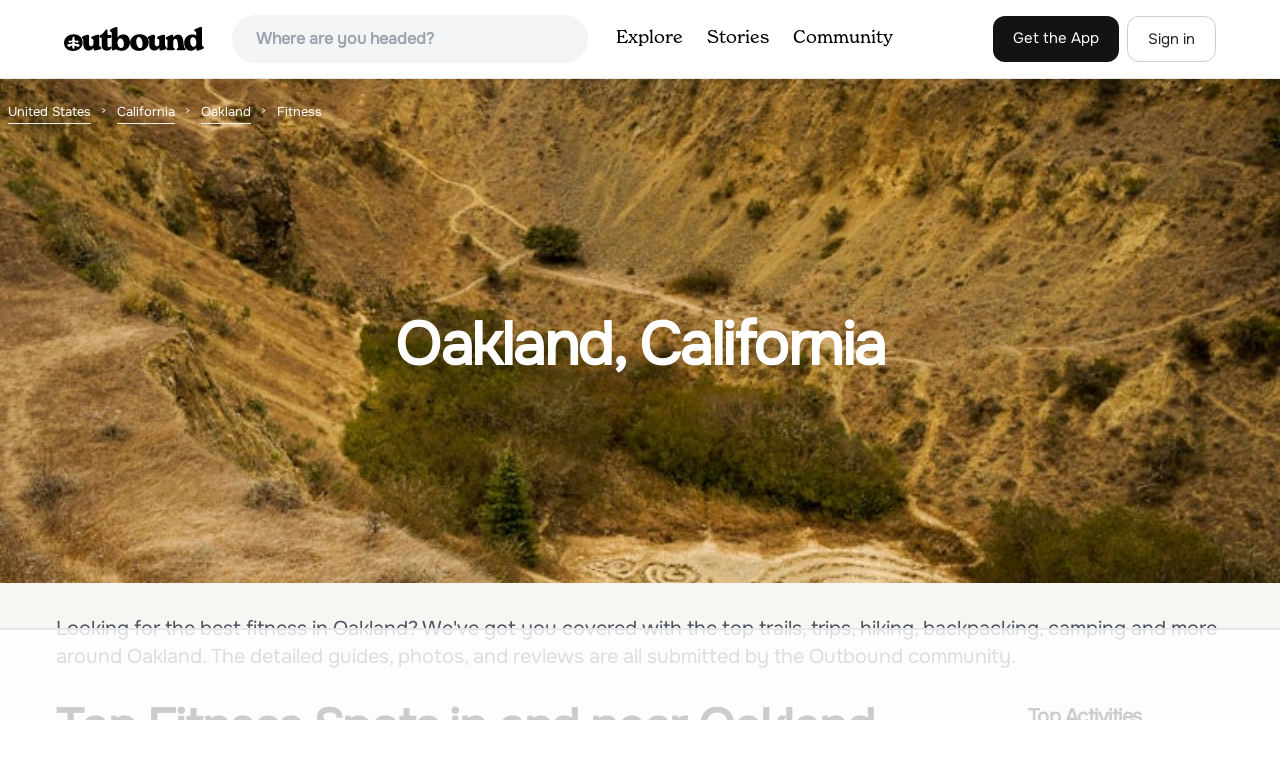

--- FILE ---
content_type: text/html; charset=utf-8
request_url: https://www.theoutbound.com/united-states/california/oakland/fitness
body_size: 20419
content:
<!DOCTYPE html>
<html lang="en" xmlns="http://www.w3.org/1999/xhtml"
 xmlns:og="http://ogp.me/ns#"
 xmlns:fb="https://www.facebook.com/2008/fbml">
  <head>
    <title>The best Fitness in and near Oakland, California</title>
<meta name="description" content="Our top picks for Oakland: 1. Dunn Loop, 2. East &amp; West Ridge Loop, 3. West Ridge and East Ridge Loop, 4. Stonewall Panoramic Trail and more.">
<meta charset="utf-8">
<meta http-equiv="X-UA-Compatible" content="IE=edge">
<meta name="viewport" content="width=device-width,user-scalable=1.0,initial-scale=1.0,minimum-scale=1.0,maximum-scale=1.0">
<meta name="apple-mobile-web-app-capable" content="yes">
<meta name="format-detection" content="telephone=no">

<script type="application/ld+json">
  {
    "@context": "http://schema.org",
    "@type": "Organization",
    "name": "The Outbound Collective",
    "brand": "The Outbound",
    "legalName": "The Outbound Collective, Inc.",
    "url": "https://www.theoutbound.com",
    "logo": "
    https: //www.theoutbound.com/assets/images/theoutbound.png",
      "description": "The Outbound Collective is a modern, community-driven platform for outdoor discovery. We make it easy to find the best local adventures, recommended gear, and expert advice.",
    "sameAs": [
      "https://www.facebook.com/TheOutbound",
      "https://twitter.com/theoutbound",
      "https://plus.google.com/+theoutbound",
      "https://instagram.com/theoutbound",
      "https://www.linkedin.com/company/2559395"
    ]
  }
</script>
<link href="https://www.theoutbound.com/united-states/california/oakland/fitness?page=1" rel="canonical"></link>
<link rel="manifest" href="/manifest.json">
<!-- FACEBOOK METATAGS -->
<meta property="og:url" content="https://www.theoutbound.com/united-states/california/oakland/fitness?page=1" />
<meta property="og:title" content="The best Fitness in and near Oakland, California" />
<meta property="og:description" content="Our top picks for Oakland: 1. Dunn Loop, 2. East &amp; West Ridge Loop, 3. West Ridge and East Ridge Loop, 4. Stonewall Panoramic Trail and more." />
<meta property="og:image" content="https://images.theoutbound.com/uploads/1449111396362/9nenl6d5yz7u8fr/320e36812c886a3d3a1ff3596d2eb5f7?w=1200&amp;h=630&amp;fit=crop&amp;dpr=1&amp;q=60&amp;s=a00af53872952eada1d2b30125eebc97" />
<meta property="og:image:width" content="1200" />
<meta property="og:image:height" content="630" />
<meta property="outbound:invite_token" content="" />
<meta property="outbound:host" content="www.theoutbound.com" />
<meta property="outbound:cdn" content="images.theoutbound.com" />
<meta property="outbound:image_cdn" content="images.theoutbound.com" />
<meta property="outbound:resource_type" content="Location" />
<meta property="outbound:resource_id" content="1138" />
<meta property="og:type" content="story" />
<meta property="fb:app_id" content="458619760832860" />
<meta property="fb:admins" content="1040475601,210326,586575654" />
<meta property="og:locale" content="en_US" />


<!-- TWITTER METATAGS -->
<meta name="twitter:card" content="summary_large_image">
<meta name="twitter:site" content="@theoutbound">
<meta name="twitter:creator" content="@theoutbound">
<meta name="twitter:title" content="The best Fitness in and near Oakland, California">
<meta name="twitter:description" content="Our top picks for Oakland: 1. Dunn Loop, 2. East &amp; West Ridge Loop, 3. West Ridge and East Ridge Loop, 4. Stonewall Panoramic Trail and more.">
<meta name="twitter:image:src" content="https://images.theoutbound.com/uploads/1449111396362/9nenl6d5yz7u8fr/320e36812c886a3d3a1ff3596d2eb5f7?w=1200&amp;h=630&amp;fit=crop&amp;dpr=1&amp;q=60&amp;s=a00af53872952eada1d2b30125eebc97">

<meta name="apple-itunes-app" content="app-id=1019328159,app-argument=https://www.theoutbound.com/united-states/california/oakland/fitness?page=1">

<meta name="apple-mobile-web-app-capable" content="yes">

<meta name="blitz" content="mu-423dd223-a4a3e920-63155da2-e6b6b93f">
<meta name="p:domain_verify" content="237b8c1dbf9d9d95a4d3ba21ffa4a256" />
<link rel="shortcut icon" type="image/png" href="https://images.theoutbound.com/favicons/6.0/favicon.ico" />
<link rel="icon" type="image/png" href="https://images.theoutbound.com/favicons/6.0/favicon-96x96.png" />
<link rel="icon" type="type=&quot;image/svg+xml" href="https://images.theoutbound.com/favicons/6.0/favicon.svg" />
<link rel="icon" type="image/png" href="https://images.theoutbound.com/favicons/6.0/apple-touch-icon.png" sizes="96x96" />

  <!-- Google Tag Manager -->
  <script>(function(w,d,s,l,i){w[l]=w[l]||[];w[l].push({'gtm.start':
  new Date().getTime(),event:'gtm.js'});var f=d.getElementsByTagName(s)[0],
  j=d.createElement(s),dl=l!='dataLayer'?'&l='+l:'';j.async=true;j.src=
  'https://www.googletagmanager.com/gtm.js?id='+i+dl;f.parentNode.insertBefore(j,f);
  })(window,document,'script','dataLayer','GTM-N3FQN4');</script>
  <!-- End Google Tag Manager -->

<script type="text/javascript">
  var current_user = {};
    current_user.location = { "latitude": "40.040", "longitude": "-82.860", "city": "columbus", "continent_code": "NA", "country_code": "US", "country_code3": "USA", "country": "united states", "postal_code": "43230", "region": "OH", "area_code": "614", "metro_code": "535"}
</script>




<link rel="stylesheet" media="all" href="//www.theoutbound.com/assets/css/font-awesome.min.css" />
<link rel="preload" as="font" href="/assets/fonts/fontawesome-webfont.eot" crossorigin="anonymous" />
<link rel="preload" as="font" href="/assets/fonts/fontawesome-webfont.woff" crossorigin="anonymous" />
<link rel="preload" as="font" href="/assets/fonts/fontawesome-webfont.woff2" crossorigin="anonymous" />
<link rel="preload" as="font" href="/assets/fonts/NewSpirit/NewSpirit-Regular.ttf" crossorigin="anonymous" />
<link rel="preload" as="font" href="/assets/fonts/NewSpirit/NewSpirit-Regular.woff" crossorigin="anonymous" />
<link rel="preload" as="font" href="/assets/fonts/NewSpirit/NewSpirit-Regular.woff2" crossorigin="anonymous" />
<script src="//www.theoutbound.com/packs/js/application-91618d591f127b71627f.js"></script>
<link rel="stylesheet" media="screen" href="//www.theoutbound.com/packs/css/application-45b393f5.css" />



<script data-no-optimize="1" data-cfasync="false">
try{
  window.googletag = window.googletag || {cmd: []};

  if (!!(current_user.user_type !== undefined && current_user.user_type.join(',').match('Member'))) {
    document.querySelectorAll('.ad-container').forEach((ad)=>{
      ad.remove();
    })
  } else {
    <!-- Raptive Head Tag Manual -->
    (function(w, d) {
      w.adthrive = w.adthrive || {};
      w.adthrive.cmd = w.
      adthrive.cmd || [];
      w.adthrive.plugin = 'adthrive-ads-manual';
      w.adthrive.host = 'ads.adthrive.com';var s = d.createElement('script');
      s.async = true;
      s.referrerpolicy='no-referrer-when-downgrade';
      s.src = 'https://' + w.adthrive.host + '/sites/6494784c7d9e58274304e78b/ads.min.js?referrer=' + w.encodeURIComponent(w.location.href) + '&cb=' + (Math.floor(Math.random() * 100) + 1);
      var n = d.getElementsByTagName('script')[0];
      n.parentNode.insertBefore(s, n);
    })(window, document);
    <!-- End of Raptive Head Tag -->
  }
} catch (e) {
  console.log(e)
}
</script>


  </head>
  <body class="locations show promotion ads" data-turbolinks="false" data-controller="locations" data-action="show" data-params="{&quot;location_path&quot;:&quot;/united-states/california/oakland&quot;,&quot;tag&quot;:&quot;fitness&quot;,&quot;user_agent_id&quot;:null,&quot;page&quot;:1}" data-current-resource-id="1138" data-current-resource-type="Location">
    <!-- Google Tag Manager (noscript) -->
<noscript><iframe src="https://www.googletagmanager.com/ns.html?id=GTM-N3FQN4"
height="0" width="0" style="display:none;visibility:hidden"></iframe></noscript>
<!-- End Google Tag Manager (noscript) -->
    <noscript>
  <div id='alert' class='alert-box alert'>The Outbound works best with JavaScript enabled.</div>
</noscript>
<!--[if lt IE 9]>
  <div id='alert' class='alert-box alert'>The Outbound works best with a modern web browser. For best results, use <a href='https://www.google.com/chrome'  style='color:#fff;'>Chrome</a>, <a href='https://support.apple.com/downloads/#safari' style='color:#fff;'>Safari</a> or <a href='https://www.mozilla.org/firefox' style='color:#fff;'>Firefox.</a>.</div>
<![endif]-->
<script type="text/javascript">
  var cookietest = 
      ("cookie" in document && (document.cookie.length > 0 || (document.cookie = "cookies_enabled").indexOf.call(document.cookie, "cookies_enabled") > -1))
  if(!cookietest){
    document.write("<div id='alert' class='alert-box alert'>The Outbound works best with Cookies enabled.</div>")
  }else if(!(document.addEventListener)){
    document.write("<div id='alert' class='alert-box alert'>The Outbound works best with a modern web browser. For best results, use <a href='https://www.google.com/chrome'  style='color:#fff;'>Chrome</a>, <a href='https://support.apple.com/downloads/#safari' style='color:#fff;'>Safari</a> or <a href='https://www.mozilla.org/firefox' style='color:#fff;'>Firefox.</a>.</div>")
  }
</script>
    <!--<button class="modal-open bg-transparent border border-gray-500 hover:border-indigo-500 text-gray-500 hover:text-indigo-500 font-bold py-2 px-4 rounded-full">Open Modal</button>-->

<!--Modal-->
<div class="modal opacity-0 pointer-events-none fixed w-full h-full top-0 left-0 flex items-center justify-center z-50 ">
  <div class="modal-overlay absolute w-full h-full bg-gray-900 opacity-75"></div>
  <div class="modal-container w-10/12 max-h-screen mx-auto relative rounded-xl shadow-lg z-50 overflow-y-auto">
    <div class="modal-content p-2 md:p-6 rounded-xl relative">
      <div class="flex justify-between items-center pb-3">
        <div>
          <p class="modal-title text-3xl font-medium"></p>
        </div>
        <div class="modal-close absolute top-0 right-0 p-4 text-xl cursor-pointer z-50">
          <svg width="40" height="40" viewBox="0 0 40 40" fill="none" xmlns="http://www.w3.org/2000/svg">
            <rect width="40" height="40" rx="8" fill="#F8F6F2" />
            <path d="M21.1668 20L26.4168 14.75C26.7502 14.4166 26.7502 13.9166 26.4168 13.5833C26.0835 13.25 25.5835 13.25 25.2502 13.5833L20.0002 18.8333L14.7502 13.5833C14.4168 13.25 13.9168 13.25 13.5835 13.5833C13.2502 13.9166 13.2502 14.4166 13.5835 14.75L18.8335 20L13.5835 25.25C13.4168 25.4166 13.3335 25.5833 13.3335 25.8333C13.3335 26.3333 13.6668 26.6666 14.1668 26.6666C14.4168 26.6666 14.5835 26.5833 14.7502 26.4166L20.0002 21.1666L25.2502 26.4166C25.4168 26.5833 25.5835 26.6666 25.8335 26.6666C26.0835 26.6666 26.2502 26.5833 26.4168 26.4166C26.7502 26.0833 26.7502 25.5833 26.4168 25.25L21.1668 20Z" fill="#21201E" />
          </svg>
        </div>
      </div>
      <div class="modal-body mb-3">
        
      </div>
    </div>
  </div>
  <div class="modal-scripts"></div>
</div>
    <div id="wrap" class='bg-offwhite'>
      <div class="inner-wrap relative">
        
<style>
#menu-toggle:checked + #menu {
  display: block;
}
</style>

<header class="lg:px-16 md:px-8 px-3 bg-white flex flex-wrap items-center justify-between lg:py-3 py-2 border-b border-gray-200">
  <div class="flex-0 flex justify-between items-center" style="margin-right: 20px;">
    <a style="width: 140px;" class="hidden lg:block" href="/"><img src="//www.theoutbound.com/assets/images/logo-d282cf49afadd028c17002f5e1abb885d3031ac4dc07390580551e0052dabe06.svg" /></a>
    <a style="width: 30px; margin-top: 4px;" class="lg:hidden" href="/"><img src="//www.theoutbound.com/assets/images/o-mark-25ee6496e60d3f7ac4b308c8bb712ae3c0b395865212046ea79e9f1467ab2458.svg" /></a>
  </div>

  <div class="ui-widget flex-grow ml-2 mr-4 relative" data-offline="false">
  <div class="terms_wrapper">
    <input id="terms" class="bg-gray-100 font-semibold w-full px-2 py-2 lg:px-6 lg:py-3 rounded-full" placeholder="Where are you headed?">
  </div>
</div>



  <label for="menu-toggle" class="pointer-cursor lg:hidden block"><svg class="fill-current text-gray-900" xmlns="http://www.w3.org/2000/svg" width="20" height="20" viewBox="0 0 20 20"><path d="M0 3h20v2H0V3zm0 6h20v2H0V9zm0 6h20v2H0v-2z"></path></svg></label>
  <input class="hidden" type="checkbox" id="menu-toggle" />

  <div class="hidden lg:flex flex-grow justify-end lg:items-center lg:w-auto w-full" id="menu">
    <nav class="items-center flex-grow">
      <ul class="lg:flex justify-start text-base pt-4 lg:pt-0 NewSpirit-Regular">
        <li><a class="lg:p-3 py-2 px-0 block border-b-2 border-transparent text-lg" href="/explore/adventures">Explore</a></li>
        <li><a class="lg:p-3 py-2 px-0 block border-b-2 border-transparent text-lg" href="/stories"
          >Stories</a></li>
        <li><a class="lg:p-3 py-2 px-0 block border-b-2 border-transparent text-lg" href="/community">Community</a></li>
      </ul>
    </nav>
    <nav>
      <ul class="lg:flex items-center justify-between text-base NewSpirit-Regular">
        <li><a class="mr-2 lg:p-3 py-2 px-0 block border-b-2 border-transparent text-lg button-black" href="/download">Get the App</a></li>

        <li><a class="hidden logged_in lg:p-4 py-3 px-0 block border-b-2 border-transparent text-lg" onclick="Modal.loadContributeModal();" href="#">Contribute</a></li>
        <li class="lg:hidden logged_in"><a class="lg:p-4 py-3 px-0 block border-b-2 border-transparent" rel="nofollow noindex" href="/my_stuff/lists">My Saves</a></li>
        <li class="lg:hidden logged_in"><a class="lg:p-4 py-3 px-0 block border-b-2 border-transparent" rel="nofollow noindex" href="/my_stuff">Profile</a></li>
        <li class="lg:hidden logged_in"><a class="lg:p-4 py-3 px-0 block border-b-2 border-transparent" rel="nofollow noindex" href="/my_stuff/settings">Account Settings</a></li>
        <li class="lg:hidden logged_in"><a class="lg:p-4 py-3 px-0 block border-b-2 border-transparent" rel="nofollow noindex" data-method="get" href="/users/sign_out">Logout</a></li>

        <li class="hidden logged_out"><a class="lg:p-3 py-2 px-0 block border-b-2 border-transparent text-lg button-stroke" href="/users/sign_in" data-modal="true">Sign in</a></li>
      </ul>
    </nav>

      <div class="dropdown hidden logged_in lg:block z-40 justify-self-end">
        <a href="#" class="logged_in flex items-center justify-start lg:mb-0 mb-4 ml-4 pointer-cursor">
          <img class="avatar_uid rounded-full w-10 h-10 hidden lg:inline-block border-2 border-transparent hover:border-indigo-400 bg-gray-400">
        </a>
        <div class="dropdown-content z-40">
            <a class="hidden admin-only" rel="nofollow noindex" href="https://admin.theoutbound.com">Admin</a>
          <a class="" rel="nofollow noindex" href="/home/notifications">
              <span class="">0</span>
              <span class=" inline">Notifications</span>
</a>
          <a rel="nofollow noindex" href="/my_stuff/lists">My Saves</a>
          <a rel="nofollow noindex" href="/my_stuff/">Profile</a>
          <a rel="nofollow noindex" href="/my_stuff/settings">Account Settings</a>
          <a rel="nofollow noindex" href="/my_stuff/invite">Invite Friends</a>
          <a rel="nofollow noindex" data-method="get" href="/users/sign_out">Logout</a>
        </div>
      </div>
  </div>
</header>

<script type="text/javascript">
  function update_navigation(){
    if (!(current_user && current_user.id != undefined)){
      document.querySelectorAll('.hidden.logged_out').forEach(e => e.classList.remove('hidden'));
      document.querySelectorAll('.logged_in').forEach(e => e.classList.add('hidden'));
      document.querySelector('#menu img').classList.add('hidden');
    } else {
      document.querySelectorAll('.hidden.logged_in').forEach(e => e.classList.remove('hidden'));
      document.querySelectorAll('logged_out').forEach(e => e.classList.add('hidden'))
      document.querySelector('#menu img').src = current_user.avatar_url+"?w=140&h=140&fit=crop";
    }
  }
  window['update_navigation'] = update_navigation;
  update_navigation();
</script>
        <div class="page-content relative z-10">
          <div class="w-full  bg-gray-100 overflow-hidden " data-src="https://images.theoutbound.com/uploads/1449111396362/9nenl6d5yz7u8fr/320e36812c886a3d3a1ff3596d2eb5f7?w=800&amp;fit=crop&amp;q=60&amp;s=36b8e06c4d1f704e54bcc60bc6d45ccb" style="background:url(https://images.theoutbound.com/uploads/1449111396362/9nenl6d5yz7u8fr/320e36812c886a3d3a1ff3596d2eb5f7?w=150&amp;blur=75&amp;auto=format&amp;s=ca5a321748279567c32957ef9e063093) center center no-repeat; background-size: cover">
  <div class="location-breadcrumb absolute top-0 left-2 w-full text-white">
    <li itemprop="itemListElement" itemscope="itemscope" itemtype="http://schema.org/ListItem"><a itemprop="item" class="" href="/united-states"><span itemprop="name">United States</span></a><meta itemprop="position" content="1"></meta></li><li itemprop="itemListElement" itemscope="itemscope" itemtype="http://schema.org/ListItem"><a itemprop="item" class="" href="/united-states/california"><span itemprop="name">California</span></a><meta itemprop="position" content="2"></meta></li><li itemprop="itemListElement" itemscope="itemscope" itemtype="http://schema.org/ListItem"><a itemprop="item" class="" href="/united-states/california/oakland"><span itemprop="name">Oakland</span></a><meta itemprop="position" content="3"></meta></li><li><span>Fitness</span></li>
  </div>
  <div class="text-center py-24 px-4 md:px-0 md:py-48">
    <h1 class="text-3xl md:text-5xl lg:text-6xl font-bold text-white text-center tracking-tight mb-2 md:mb-4 mx-2 md:mx-0">Oakland, California</h1>
  </div>
</div>

<div class="container mx-auto my-8 px-4">
  <p class="text-xl inline-block text-gray-600 mx-auto">Looking for the best fitness in Oakland? We've got you covered with the top trails, trips, hiking, backpacking, camping and more around Oakland. The detailed guides, photos, and reviews are all submitted by the Outbound community. </p>
</div>

<div class="container mx-auto text-center">
  
</div>
<div class="container mx-auto">
  <div class="w-full flex flex-col space-y-8 md:flex-row md:space-x-16 md:space-y-0">
    <div class="md:w-234 lg:w-4/5 px-4 mb-8">
      <h2 class="text-3xl md:text-5xl mb-2 font-bold tracking-tight mb-8">Top Fitness Spots in and near Oakland</h2>
        <div class="location-activity-adventures">
    <div class="">
      <ul>
          <li class="mb-12">
            <div itemscope="itemscope" itemtype="http://schema.org/LocalBusiness" class="adventure-card h-full md:grid grid-cols-12 gap-8" data-resource-id="121654" data-adventure-id="121654" data-slug="dunn-loop" data-name="Dunn Loop" data-url="/oakland/hiking/explore-redwood-regional-park-via-the-dunn-loop" data-summary-text="The Redwood Regional Dunn Loop is just outside of Oakland, and can be reached from anywhere in the Bay Area for a fun day or half-day trip. The trail is open year-round." data-state="active" data-user-id="100000">
<div class="col-span-12 md:col-span-5">
  <a href="/oakland/hiking/explore-redwood-regional-park-via-the-dunn-loop">
  <img itemprop="image" class="w-full h-64 md:h-80 md:w-full object-cover rounded-md" loading="lazy" title="Dunn Loop " data-src="https://images.theoutbound.com/2023/01/16/15/4c26a23cc6fd63c6dbea27df34d50e03?w=300&amp;h=300&amp;fit=crop&amp;q=60&amp;s=9358865f429aa23116f2048daac08294" src="https://images.theoutbound.com/2023/01/16/15/4c26a23cc6fd63c6dbea27df34d50e03?w=300&amp;h=300&amp;fit=crop&amp;q=60&amp;s=9358865f429aa23116f2048daac08294" />

</a></div>
<div class="col-span-12 md:col-span-7 mt-4 md:mt-0">
  <a class="text-gray-600 mb-2 text-sm" href="/united-states/california/oakland">Oakland, California</a>
  <h3 itemprop="name" class="text-xl md:text-3xl font-bold leading-tight mb-2"><a href="/oakland/hiking/explore-redwood-regional-park-via-the-dunn-loop">Dunn Loop</a></h3>
  <div class="flex items-center">
    <div class="bg-gray-100 py-1 px-3 text-sm text-gray-700 font-semibold rounded-full inline-block mr-2">
      <i class="fa fa-star color-gold mr-1"></i>5.0
    </div>
    <div class="text-sm text-gray-600">
      3.08 mi
      / 758 ft gain
    </div>
  </div>
  <div class="mt-3 mb-8 text-gray-600">The Redwood Regional Dunn Loop is just outside of Oakland, and can be reached from anywhere in the Bay Area for a fun day or half-day trip. The trail is open year-round. In the spring, wildflowers are abundant. The trail has a great mix of sun and shade. Dogs are allowed, but must be kept on leash. </div>
  <a class="px-8 py-2 border border-gray-300 font-bold text-lg w-full inline-block text-center md:w-auto" href="/oakland/hiking/explore-redwood-regional-park-via-the-dunn-loop">Read more</a>

</div>
</div>
          </li>
          <li class="mb-12">
            <div itemscope="itemscope" itemtype="http://schema.org/LocalBusiness" class="adventure-card h-full md:grid grid-cols-12 gap-8" data-resource-id="106144" data-adventure-id="106144" data-slug="east-west-ridge-loop" data-name="East &amp; West Ridge Loop" data-url="/san-francisco/hiking/hike-the-redwood-regional-park-loop" data-summary-text="Tucked away in the hills of Oakland, you will find one of the homes of California&#39;s Coastal Redwoods." data-state="active" data-user-id="159878">
<div class="col-span-12 md:col-span-5">
  <a href="/san-francisco/hiking/hike-the-redwood-regional-park-loop">
  <img itemprop="image" class="w-full h-64 md:h-80 md:w-full object-cover rounded-md" loading="lazy" title="East &amp; West Ridge Loop " data-src="https://images.theoutbound.com/uploads/1446158635670/owsub5ialgadobt9/b0b1b8684634865992d1c3f891f79685?w=300&amp;h=300&amp;fit=crop&amp;q=60&amp;s=14aff01032092aa868b51569e86d60c2" src="https://images.theoutbound.com/uploads/1446158635670/owsub5ialgadobt9/b0b1b8684634865992d1c3f891f79685?w=300&amp;h=300&amp;fit=crop&amp;q=60&amp;s=14aff01032092aa868b51569e86d60c2" />

</a></div>
<div class="col-span-12 md:col-span-7 mt-4 md:mt-0">
  <a class="text-gray-600 mb-2 text-sm" href="/united-states/california/oakland">Oakland, California</a>
  <h3 itemprop="name" class="text-xl md:text-3xl font-bold leading-tight mb-2"><a href="/san-francisco/hiking/hike-the-redwood-regional-park-loop">East &amp; West Ridge Loop</a></h3>
  <div class="flex items-center">
    <div class="bg-gray-100 py-1 px-3 text-sm text-gray-700 font-semibold rounded-full inline-block mr-2">
      <i class="fa fa-star color-gold mr-1"></i>4.5
    </div>
    <div class="text-sm text-gray-600">
      3.47 mi
      / 833 ft gain
    </div>
  </div>
  <div class="mt-3 mb-8 text-gray-600">Tucked away in the hills of Oakland, you will find one of the homes of California's Coastal Redwoods. Created by a unique geographical circumstance, this forest breathes winds funneled through the Golden Gate across the bay, which created environment opportune for Redwood growth. These Redwoods a...</div>
  <a class="px-8 py-2 border border-gray-300 font-bold text-lg w-full inline-block text-center md:w-auto" href="/san-francisco/hiking/hike-the-redwood-regional-park-loop">Read more</a>

</div>
</div>
          </li>
          <li class="mb-12">
            <div itemscope="itemscope" itemtype="http://schema.org/LocalBusiness" class="adventure-card h-full md:grid grid-cols-12 gap-8" data-resource-id="113831" data-adventure-id="113831" data-slug="west-ridge-and-east-ridge-loop" data-name="West Ridge and East Ridge Loop" data-url="/san-francisco/running/run-the-circumnavigation-of-redwood-regional-park-s-ultimate-trail-loop" data-summary-text="It’s difficult to have a car in San Francisco, but oh-so worth it when it comes to weekend getaways, especially with all the Bay Area has to offer." data-state="active" data-user-id="161271">
<div class="col-span-12 md:col-span-5">
  <a href="/san-francisco/running/run-the-circumnavigation-of-redwood-regional-park-s-ultimate-trail-loop">
  <img itemprop="image" class="w-full h-64 md:h-80 md:w-full object-cover rounded-md" loading="lazy" title="West Ridge and East Ridge Loop " data-src="https://images.theoutbound.com/uploads/1474129921735/p3o2ymtl2puv27yd/c48215aad18edc566fc4581325b7720f?w=300&amp;h=300&amp;fit=crop&amp;q=60&amp;s=61e3798dc1a65653f63f4eda89ec521b" src="https://images.theoutbound.com/uploads/1474129921735/p3o2ymtl2puv27yd/c48215aad18edc566fc4581325b7720f?w=300&amp;h=300&amp;fit=crop&amp;q=60&amp;s=61e3798dc1a65653f63f4eda89ec521b" />

</a></div>
<div class="col-span-12 md:col-span-7 mt-4 md:mt-0">
  <a class="text-gray-600 mb-2 text-sm" href="/united-states/california/oakland">Oakland, California</a>
  <h3 itemprop="name" class="text-xl md:text-3xl font-bold leading-tight mb-2"><a href="/san-francisco/running/run-the-circumnavigation-of-redwood-regional-park-s-ultimate-trail-loop">West Ridge and East Ridge Loop</a></h3>
  <div class="flex items-center">
    <div class="bg-gray-100 py-1 px-3 text-sm text-gray-700 font-semibold rounded-full inline-block mr-2">
      <i class="fa fa-star color-gold mr-1"></i>5.0
    </div>
    <div class="text-sm text-gray-600">
      8.04 mi
      / 1194 ft gain
    </div>
  </div>
  <div class="mt-3 mb-8 text-gray-600">It’s difficult to have a car in San Francisco, but oh-so worth it when it comes to weekend getaways, especially with all the Bay Area has to offer. This is a super accessible trail system just 30 minutes outside of the city that makes for a fun, easy trail run or hike.
Redwood Regional Park, par...</div>
  <a class="px-8 py-2 border border-gray-300 font-bold text-lg w-full inline-block text-center md:w-auto" href="/san-francisco/running/run-the-circumnavigation-of-redwood-regional-park-s-ultimate-trail-loop">Read more</a>

</div>
</div>
          </li>
          <li class="mb-12">
            <div itemscope="itemscope" itemtype="http://schema.org/LocalBusiness" class="adventure-card h-full md:grid grid-cols-12 gap-8" data-resource-id="100384" data-adventure-id="100384" data-slug="stonewall-panoramic-trail" data-name="Stonewall Panoramic Trail" data-url="/san-francisco/running/trail-run-claremont-canyon-regional-park-in-the-berkeley-hills" data-summary-text="From the trailhead at Stonewall Road,  the 1.5-mile trail makes for an excellent before or after-work run. But the steep hills and loose ground aren’t for those looking to find an easy nature walk." data-state="active" data-user-id="100000">
<div class="col-span-12 md:col-span-5">
  <a href="/san-francisco/running/trail-run-claremont-canyon-regional-park-in-the-berkeley-hills">
  <img itemprop="image" class="w-full h-64 md:h-80 md:w-full object-cover rounded-md" loading="lazy" title="Stonewall Panoramic Trail " data-src="https://images.theoutbound.com/2018/04/03/14/8bf0de641be4621529cb1c3c374b0f5b?w=300&amp;h=300&amp;fit=crop&amp;q=60&amp;s=99f620cc57e65113d88fc9a50763b59c" src="https://images.theoutbound.com/2018/04/03/14/8bf0de641be4621529cb1c3c374b0f5b?w=300&amp;h=300&amp;fit=crop&amp;q=60&amp;s=99f620cc57e65113d88fc9a50763b59c" />

</a></div>
<div class="col-span-12 md:col-span-7 mt-4 md:mt-0">
  <a class="text-gray-600 mb-2 text-sm" href="/united-states/california/berkeley">Berkeley, California</a>
  <h3 itemprop="name" class="text-xl md:text-3xl font-bold leading-tight mb-2"><a href="/san-francisco/running/trail-run-claremont-canyon-regional-park-in-the-berkeley-hills">Stonewall Panoramic Trail</a></h3>
  <div class="flex items-center">
    <div class="bg-gray-100 py-1 px-3 text-sm text-gray-700 font-semibold rounded-full inline-block mr-2">
      <i class="fa fa-star color-gold mr-1"></i>4.5
    </div>
    <div class="text-sm text-gray-600">
      1.44 mi
      / 663 ft gain
    </div>
  </div>
  <div class="mt-3 mb-8 text-gray-600">From the trailhead at Stonewall Road,  the 1.5-mile trail makes for an excellent before or after-work run. But the steep hills and loose ground aren’t for those looking to find an easy nature walk.
The incline starts well before the Stonewall-Panoramic trailhead, so you won’t even have time to w...</div>
  <a class="px-8 py-2 border border-gray-300 font-bold text-lg w-full inline-block text-center md:w-auto" href="/san-francisco/running/trail-run-claremont-canyon-regional-park-in-the-berkeley-hills">Read more</a>

</div>
</div>
          </li>
          <li class="mb-12">
            <div itemscope="itemscope" itemtype="http://schema.org/LocalBusiness" class="adventure-card h-full md:grid grid-cols-12 gap-8" data-resource-id="112500" data-adventure-id="112500" data-slug="berkeley-rose-garden" data-name="Berkeley Rose Garden" data-url="/san-francisco/photography/visit-the-berkeley-rose-garden" data-summary-text="I&#39;m always surprised at how few people know of this beautiful garden. I&#39;m often alone when I visit, which allows for perfect serenity. Visit in early spring for maximum blooms." data-state="active" data-user-id="351450">
<div class="col-span-12 md:col-span-5">
  <a href="/san-francisco/photography/visit-the-berkeley-rose-garden">
  <img itemprop="image" class="w-full h-64 md:h-80 md:w-full object-cover rounded-md" loading="lazy" title="Berkeley Rose Garden " data-src="https://images.theoutbound.com/uploads/1470677974617/s545zuhfmy8/64b8eb7e6c89eab7e92f09b0e55065e1?w=300&amp;h=300&amp;fit=crop&amp;q=60&amp;s=97a8a213aef9fc6c097a279bf0e363b7" src="https://images.theoutbound.com/uploads/1470677974617/s545zuhfmy8/64b8eb7e6c89eab7e92f09b0e55065e1?w=300&amp;h=300&amp;fit=crop&amp;q=60&amp;s=97a8a213aef9fc6c097a279bf0e363b7" />

</a></div>
<div class="col-span-12 md:col-span-7 mt-4 md:mt-0">
  <a class="text-gray-600 mb-2 text-sm" href="/united-states/california/berkeley">Berkeley, California</a>
  <h3 itemprop="name" class="text-xl md:text-3xl font-bold leading-tight mb-2"><a href="/san-francisco/photography/visit-the-berkeley-rose-garden">Berkeley Rose Garden</a></h3>
  <div class="flex items-center">
    <div class="bg-gray-100 py-1 px-3 text-sm text-gray-700 font-semibold rounded-full inline-block mr-2">
      <i class="fa fa-star color-gold mr-1"></i>4.0
    </div>
    <div class="text-sm text-gray-600">    </div>
  </div>
  <div class="mt-3 mb-8 text-gray-600">I'm always surprised at how few people know of this beautiful garden. I'm often alone when I visit, which allows for perfect serenity. Visit in early spring for maximum blooms.
Park on Euclid Ave, which is where you'll find the entrance to the amphitheater (you can't miss the giant sign). Spend ...</div>
  <a class="px-8 py-2 border border-gray-300 font-bold text-lg w-full inline-block text-center md:w-auto" href="/san-francisco/photography/visit-the-berkeley-rose-garden">Read more</a>

</div>
</div>
          </li>
          <li class="mb-12">
            <div itemscope="itemscope" itemtype="http://schema.org/LocalBusiness" class="adventure-card h-full md:grid grid-cols-12 gap-8" data-resource-id="121640" data-adventure-id="121640" data-slug="lafayette-reservoir-via-nature-area-rim-trail" data-name="Lafayette Reservoir via Nature Area Rim Trail " data-url="/san-francisco/hiking/explore-the-lafayette-reservoir-via-rim-trail" data-summary-text="Lafayette Reservoir is perfect for canoeing, mountain biking, trail running, and hiking. The Reservoir trail system is also used for nature walks and birding." data-state="active" data-user-id="100000">
<div class="col-span-12 md:col-span-5">
  <a href="/san-francisco/hiking/explore-the-lafayette-reservoir-via-rim-trail">
  <img itemprop="image" class="w-full h-64 md:h-80 md:w-full object-cover rounded-md" loading="lazy" title="Lafayette Reservoir via Nature Area Rim Trail  " data-src="https://images.theoutbound.com/2018/02/27/15/2959402d98fbd02a83de125303c2c68d?w=300&amp;h=300&amp;fit=crop&amp;q=60&amp;s=00050e7f19eb7caffffd25dee390616c" src="https://images.theoutbound.com/2018/02/27/15/2959402d98fbd02a83de125303c2c68d?w=300&amp;h=300&amp;fit=crop&amp;q=60&amp;s=00050e7f19eb7caffffd25dee390616c" />

</a></div>
<div class="col-span-12 md:col-span-7 mt-4 md:mt-0">
  <a class="text-gray-600 mb-2 text-sm" href="/united-states/california">Lafayette, California</a>
  <h3 itemprop="name" class="text-xl md:text-3xl font-bold leading-tight mb-2"><a href="/san-francisco/hiking/explore-the-lafayette-reservoir-via-rim-trail">Lafayette Reservoir via Nature Area Rim Trail </a></h3>
  <div class="flex items-center">
    <div class="bg-gray-100 py-1 px-3 text-sm text-gray-700 font-semibold rounded-full inline-block mr-2">
      <i class="fa fa-star color-gold mr-1"></i>4.7
    </div>
    <div class="text-sm text-gray-600">
      5 mi
      / 758 ft gain
    </div>
  </div>
  <div class="mt-3 mb-8 text-gray-600">Lafayette Reservoir is perfect for canoeing, mountain biking, trail running, and hiking. The Reservoir trail system is also used for nature walks and birding. The loop has several high points that have amazing views. The trails become very muddy after wet weather - so tread with caution. 


Th...</div>
  <a class="px-8 py-2 border border-gray-300 font-bold text-lg w-full inline-block text-center md:w-auto" href="/san-francisco/hiking/explore-the-lafayette-reservoir-via-rim-trail">Read more</a>

</div>
</div>
          </li>
          <li class="mb-12">
            <div itemscope="itemscope" itemtype="http://schema.org/LocalBusiness" class="adventure-card h-full md:grid grid-cols-12 gap-8" data-resource-id="121630" data-adventure-id="121630" data-slug="seaview-and-big-springs-loop" data-name="Seaview and Big Springs Loop" data-url="/san-francisco/hiking/hike-the-seaview-and-big-springs-trail" data-summary-text="The trail is dog and horse friendly, and many trail loops make Tilden Regional Park fun for families and those of any skill level." data-state="active" data-user-id="100000">
<div class="col-span-12 md:col-span-5">
  <a href="/san-francisco/hiking/hike-the-seaview-and-big-springs-trail">
  <img itemprop="image" class="w-full h-64 md:h-80 md:w-full object-cover rounded-md" loading="lazy" title="Seaview and Big Springs Loop " data-src="https://images.theoutbound.com/2018/03/28/17/8b43260f5df37a630cffe5839b2f60f6?w=300&amp;h=300&amp;fit=crop&amp;q=60&amp;s=40f7fe0117df4c9dc0447aa83385736f" src="https://images.theoutbound.com/2018/03/28/17/8b43260f5df37a630cffe5839b2f60f6?w=300&amp;h=300&amp;fit=crop&amp;q=60&amp;s=40f7fe0117df4c9dc0447aa83385736f" />

</a></div>
<div class="col-span-12 md:col-span-7 mt-4 md:mt-0">
  <a class="text-gray-600 mb-2 text-sm" href="/united-states/california/berkeley">Berkeley, California</a>
  <h3 itemprop="name" class="text-xl md:text-3xl font-bold leading-tight mb-2"><a href="/san-francisco/hiking/hike-the-seaview-and-big-springs-trail">Seaview and Big Springs Loop</a></h3>
  <div class="flex items-center">
    <div class="bg-gray-100 py-1 px-3 text-sm text-gray-700 font-semibold rounded-full inline-block mr-2">
      <i class="fa fa-star color-gold mr-1"></i>4.5
    </div>
    <div class="text-sm text-gray-600">
      4.28 mi
      / 1007 ft gain
    </div>
  </div>
  <div class="mt-3 mb-8 text-gray-600">The trail is dog and horse friendly, and many trail loops make Tilden Regional Park fun for families and those of any skill level. The Seaview and Big Springs Trail loop is typically used by avid hikers, trail runners, or mountain bikers. The first half of the trail is exposed to the sun and rock...</div>
  <a class="px-8 py-2 border border-gray-300 font-bold text-lg w-full inline-block text-center md:w-auto" href="/san-francisco/hiking/hike-the-seaview-and-big-springs-trail">Read more</a>

</div>
</div>
          </li>
          <li class="mb-12">
            <div itemscope="itemscope" itemtype="http://schema.org/LocalBusiness" class="adventure-card h-full md:grid grid-cols-12 gap-8" data-resource-id="105700" data-adventure-id="105700" data-slug="wildcat-peak-loop" data-name="Wildcat Peak Loop" data-url="/san-francisco/hiking/hike-wildcat-peak-ca" data-summary-text="From Inspiration Point, head toward Nimitz gate. Once you pass through the gate, keep an eye out for Curran Trailhead; this is the trail you&#39;ll be starting on." data-state="active" data-user-id="159878">
<div class="col-span-12 md:col-span-5">
  <a href="/san-francisco/hiking/hike-wildcat-peak-ca">
  <img itemprop="image" class="w-full h-64 md:h-80 md:w-full object-cover rounded-md" loading="lazy" title="Wildcat Peak Loop " data-src="https://images.theoutbound.com/uploads/1444752374652/cp9kktv0ldr96bt9/0c84337f7ab672647a18926dd720f37c?w=300&amp;h=300&amp;fit=crop&amp;q=60&amp;s=cee04526114acabf3e9291e70fc239a6" src="https://images.theoutbound.com/uploads/1444752374652/cp9kktv0ldr96bt9/0c84337f7ab672647a18926dd720f37c?w=300&amp;h=300&amp;fit=crop&amp;q=60&amp;s=cee04526114acabf3e9291e70fc239a6" />

</a></div>
<div class="col-span-12 md:col-span-7 mt-4 md:mt-0">
  <a class="text-gray-600 mb-2 text-sm" href="/united-states/california/orinda">Orinda, California</a>
  <h3 itemprop="name" class="text-xl md:text-3xl font-bold leading-tight mb-2"><a href="/san-francisco/hiking/hike-wildcat-peak-ca">Wildcat Peak Loop</a></h3>
  <div class="flex items-center">
    <div class="bg-gray-100 py-1 px-3 text-sm text-gray-700 font-semibold rounded-full inline-block mr-2">
      <i class="fa fa-star color-gold mr-1"></i>4.0
    </div>
    <div class="text-sm text-gray-600">
      5.89 mi
      / 1050 ft gain
    </div>
  </div>
  <div class="mt-3 mb-8 text-gray-600">From Inspiration Point, head toward Nimitz gate. Once you pass through the gate, keep an eye out for Curran Trailhead; this is the trail you'll be starting on. After about 1/8 of a mile, you'll reach a junction with the Meadows Canyon Trail. Turn right onto this trail to continue the loop. This p...</div>
  <a class="px-8 py-2 border border-gray-300 font-bold text-lg w-full inline-block text-center md:w-auto" href="/san-francisco/hiking/hike-wildcat-peak-ca">Read more</a>

</div>
</div>
          </li>
          <li class="mb-12">
            <div itemscope="itemscope" itemtype="http://schema.org/LocalBusiness" class="adventure-card h-full md:grid grid-cols-12 gap-8" data-resource-id="121647" data-adventure-id="121647" data-slug="bollinger-creek-loop-trail" data-name="Bollinger Creek Loop Trail" data-url="/san-francisco/hiking/explore-the-bollinger-creek-loop-trail" data-summary-text="Las Trampas Regional Wilderness offers an extensive trail system for hikers, horseback riders and mountain bikers. The trail is open year round and dogs are allowed." data-state="active" data-user-id="100000">
<div class="col-span-12 md:col-span-5">
  <a href="/san-francisco/hiking/explore-the-bollinger-creek-loop-trail">
  <img itemprop="image" class="w-full h-64 md:h-80 md:w-full object-cover rounded-md" loading="lazy" title="Bollinger Creek Loop Trail " data-src="https://images.theoutbound.com/2020/05/27/22/f5a8d45f660aba656c2a885b14c0707a?w=300&amp;h=300&amp;fit=crop&amp;q=60&amp;s=5451f619c78c8b6c1186ffca08599431" src="https://images.theoutbound.com/2020/05/27/22/f5a8d45f660aba656c2a885b14c0707a?w=300&amp;h=300&amp;fit=crop&amp;q=60&amp;s=5451f619c78c8b6c1186ffca08599431" />

</a></div>
<div class="col-span-12 md:col-span-7 mt-4 md:mt-0">
  <a class="text-gray-600 mb-2 text-sm" href="/united-states/california/moraga">Moraga, California</a>
  <h3 itemprop="name" class="text-xl md:text-3xl font-bold leading-tight mb-2"><a href="/san-francisco/hiking/explore-the-bollinger-creek-loop-trail">Bollinger Creek Loop Trail</a></h3>
  <div class="flex items-center">
    <div class="text-sm text-gray-600">
      1.43 mi
      / 213 ft gain
    </div>
  </div>
  <div class="mt-3 mb-8 text-gray-600">Las Trampas Regional Wilderness offers an extensive trail system for hikers, horseback riders and mountain bikers. The trail is open year round and dogs are allowed. The Las Trampas and Bollinger faults spread apart to reveal a wonderful wilderness area with ancient remnants of beaches. The entir...</div>
  <a class="px-8 py-2 border border-gray-300 font-bold text-lg w-full inline-block text-center md:w-auto" href="/san-francisco/hiking/explore-the-bollinger-creek-loop-trail">Read more</a>

</div>
</div>
          </li>
          <li class="mb-12">
            <div itemscope="itemscope" itemtype="http://schema.org/LocalBusiness" class="adventure-card h-full md:grid grid-cols-12 gap-8" data-resource-id="100080" data-adventure-id="100080" data-slug="coit-tower-stairs" data-name="Coit Tower Stairs" data-url="/san-francisco/fitness/run-the-coit-tower-stairs" data-summary-text="There are 2 sets of stairs for Coit Tower on Sansome St. The first set is at Greenwich and the second is at Filbert. The Filbert steps are a little deeper per step and are mostly wood and concrete." data-state="active" data-user-id="100707">
<div class="col-span-12 md:col-span-5">
  <a href="/san-francisco/fitness/run-the-coit-tower-stairs">
  <img itemprop="image" class="w-full h-64 md:h-80 md:w-full object-cover rounded-md" loading="lazy" title="Coit Tower Stairs " data-src="https://images.theoutbound.com/contents/100080/assets/1430668935517?w=300&amp;h=300&amp;fit=crop&amp;q=60&amp;s=84f96fed88e96d42aeabf4374e0d38c5" src="https://images.theoutbound.com/contents/100080/assets/1430668935517?w=300&amp;h=300&amp;fit=crop&amp;q=60&amp;s=84f96fed88e96d42aeabf4374e0d38c5" />

</a></div>
<div class="col-span-12 md:col-span-7 mt-4 md:mt-0">
  <a class="text-gray-600 mb-2 text-sm" href="/united-states/california/san-francisco">San Francisco, California</a>
  <h3 itemprop="name" class="text-xl md:text-3xl font-bold leading-tight mb-2"><a href="/san-francisco/fitness/run-the-coit-tower-stairs">Coit Tower Stairs</a></h3>
  <div class="flex items-center">
    <div class="bg-gray-100 py-1 px-3 text-sm text-gray-700 font-semibold rounded-full inline-block mr-2">
      <i class="fa fa-star color-gold mr-1"></i>4.0
    </div>
    <div class="text-sm text-gray-600">
      0.49 mi
      / 200 ft gain
    </div>
  </div>
  <div class="mt-3 mb-8 text-gray-600">There are 2 sets of stairs for Coit Tower on Sansome St. The first set is at Greenwich and the second is at Filbert. The Filbert steps are a little deeper per step and are mostly wood and concrete. The Greenwich steps are a little tougher because of the shallower, brick stairs as you get toward t...</div>
  <a class="px-8 py-2 border border-gray-300 font-bold text-lg w-full inline-block text-center md:w-auto" href="/san-francisco/fitness/run-the-coit-tower-stairs">Read more</a>

</div>
</div>
          </li>
          <li class="mb-12">
            <div itemscope="itemscope" itemtype="http://schema.org/LocalBusiness" class="adventure-card h-full md:grid grid-cols-12 gap-8" data-resource-id="100124" data-adventure-id="100124" data-slug="aquatic-park" data-name="Aquatic Park" data-url="/san-francisco/swimming/the-city-s-saltwater-pool" data-summary-text="Take an early morning swim and watch the sunrise over the east bay or catch an afternoon swim on a sunny SF day." data-state="active" data-user-id="100000">
<div class="col-span-12 md:col-span-5">
  <a href="/san-francisco/swimming/the-city-s-saltwater-pool">
  <img itemprop="image" class="w-full h-64 md:h-80 md:w-full object-cover rounded-md" loading="lazy" title="Aquatic Park " data-src="https://images.theoutbound.com/contents/100124/assets/1433281208510?w=300&amp;h=300&amp;fit=crop&amp;q=60&amp;s=d7eeba1d005d411b99c92387e52f79b0" src="https://images.theoutbound.com/contents/100124/assets/1433281208510?w=300&amp;h=300&amp;fit=crop&amp;q=60&amp;s=d7eeba1d005d411b99c92387e52f79b0" />

</a></div>
<div class="col-span-12 md:col-span-7 mt-4 md:mt-0">
  <a class="text-gray-600 mb-2 text-sm" href="/united-states/california/san-francisco">San Francisco, California</a>
  <h3 itemprop="name" class="text-xl md:text-3xl font-bold leading-tight mb-2"><a href="/san-francisco/swimming/the-city-s-saltwater-pool">Aquatic Park</a></h3>
  <div class="flex items-center">
    <div class="bg-gray-100 py-1 px-3 text-sm text-gray-700 font-semibold rounded-full inline-block mr-2">
      <i class="fa fa-star color-gold mr-1"></i>3.7
    </div>
    <div class="text-sm text-gray-600">    </div>
  </div>
  <div class="mt-3 mb-8 text-gray-600">Take an early morning swim and watch the sunrise over the east bay or catch an afternoon swim on a sunny SF day. A full lap around the buoys (out-and-back) is about 1/3 mile and the perimeter of the park is 1 mile. Bring your dog for a swim too! Afterward, you can head up Columbus to one of the m...</div>
  <a class="px-8 py-2 border border-gray-300 font-bold text-lg w-full inline-block text-center md:w-auto" href="/san-francisco/swimming/the-city-s-saltwater-pool">Read more</a>

</div>
</div>
          </li>
          <li class="mb-12">
            <div itemscope="itemscope" itemtype="http://schema.org/LocalBusiness" class="adventure-card h-full md:grid grid-cols-12 gap-8" data-resource-id="100021" data-adventure-id="100021" data-slug="fort-mason-2" data-name="Fort Mason" data-url="/san-francisco/chillin/a-lawn-party-in-the-city" data-summary-text="When the sun comes out in San Francisco, Fort Mason&#39;s Great Meadow Park transforms into ground zero for bocce ball, corn hole, wiffle ball, music, dancing, wine, and beer." data-state="active" data-user-id="100018">
<div class="col-span-12 md:col-span-5">
  <a href="/san-francisco/chillin/a-lawn-party-in-the-city">
  <img itemprop="image" class="w-full h-64 md:h-80 md:w-full object-cover rounded-md" loading="lazy" title="Fort Mason " data-src="https://images.theoutbound.com/2014/05/04/03/11/58/605/DSC_0203.JPG?w=300&amp;h=300&amp;fit=crop&amp;q=60&amp;s=3994f74263019afbeaea8713daf97886" src="https://images.theoutbound.com/2014/05/04/03/11/58/605/DSC_0203.JPG?w=300&amp;h=300&amp;fit=crop&amp;q=60&amp;s=3994f74263019afbeaea8713daf97886" />

</a></div>
<div class="col-span-12 md:col-span-7 mt-4 md:mt-0">
  <a class="text-gray-600 mb-2 text-sm" href="/united-states/california/san-francisco">San Francisco, California</a>
  <h3 itemprop="name" class="text-xl md:text-3xl font-bold leading-tight mb-2"><a href="/san-francisco/chillin/a-lawn-party-in-the-city">Fort Mason</a></h3>
  <div class="flex items-center">
    <div class="bg-gray-100 py-1 px-3 text-sm text-gray-700 font-semibold rounded-full inline-block mr-2">
      <i class="fa fa-star color-gold mr-1"></i>4.8
    </div>
    <div class="text-sm text-gray-600">    </div>
  </div>
  <div class="mt-3 mb-8 text-gray-600">When the sun comes out in San Francisco, Fort Mason's Great Meadow Park transforms into ground zero for bocce ball, corn hole, wiffle ball, music, dancing, wine, and beer. While it lacks the diversity and quirkiness found at Dolores Park, it makes up for it with a beautiful panoramic view of the ...</div>
  <a class="px-8 py-2 border border-gray-300 font-bold text-lg w-full inline-block text-center md:w-auto" href="/san-francisco/chillin/a-lawn-party-in-the-city">Read more</a>

</div>
</div>
          </li>
          <li class="mb-12">
            <div itemscope="itemscope" itemtype="http://schema.org/LocalBusiness" class="adventure-card h-full md:grid grid-cols-12 gap-8" data-resource-id="100083" data-adventure-id="100083" data-slug="lyon-street-steps" data-name="Lyon Street Steps" data-url="/san-francisco/fitness/run-the-lyon-street-steps" data-summary-text="Rumor has it there are almost 300 stairs from top to bottom. This is a great place to get some exercise in if you&#39;re up for running or walking up the stairs." data-state="active" data-user-id="100017">
<div class="col-span-12 md:col-span-5">
  <a href="/san-francisco/fitness/run-the-lyon-street-steps">
  <img itemprop="image" class="w-full h-64 md:h-80 md:w-full object-cover rounded-md" loading="lazy" title="Lyon Street Steps " data-src="https://images.theoutbound.com/2014/05/04/02/58/54/837/DSC_0007.jpg?w=300&amp;h=300&amp;fit=crop&amp;q=60&amp;s=201fb57c6c28eefe4e840a892a219fab" src="https://images.theoutbound.com/2014/05/04/02/58/54/837/DSC_0007.jpg?w=300&amp;h=300&amp;fit=crop&amp;q=60&amp;s=201fb57c6c28eefe4e840a892a219fab" />

</a></div>
<div class="col-span-12 md:col-span-7 mt-4 md:mt-0">
  <a class="text-gray-600 mb-2 text-sm" href="/united-states/california/san-francisco">San Francisco, California</a>
  <h3 itemprop="name" class="text-xl md:text-3xl font-bold leading-tight mb-2"><a href="/san-francisco/fitness/run-the-lyon-street-steps">Lyon Street Steps</a></h3>
  <div class="flex items-center">
    <div class="bg-gray-100 py-1 px-3 text-sm text-gray-700 font-semibold rounded-full inline-block mr-2">
      <i class="fa fa-star color-gold mr-1"></i>4.5
    </div>
    <div class="text-sm text-gray-600">
      0.2 mi
      / 102 ft gain
    </div>
  </div>
  <div class="mt-3 mb-8 text-gray-600">Rumor has it there are almost 300 stairs from top to bottom. This is a great place to get some exercise in if you're up for running or walking up the stairs. Do a few laps (roundtrip) and you'll be pretty happy with your workout. If you're really looking to get after it, throw in a few pushups an...</div>
  <a class="px-8 py-2 border border-gray-300 font-bold text-lg w-full inline-block text-center md:w-auto" href="/san-francisco/fitness/run-the-lyon-street-steps">Read more</a>

</div>
</div>
          </li>
          <li class="mb-12">
            <div itemscope="itemscope" itemtype="http://schema.org/LocalBusiness" class="adventure-card h-full md:grid grid-cols-12 gap-8" data-resource-id="100037" data-adventure-id="100037" data-slug="twin-peaks-loop-2" data-name="Twin Peaks Loop" data-url="/san-francisco/hiking/hike-up-twin-peaks" data-summary-text="There are a ton of ways to get here (and obviously that can affect the total distance) but this is starting from Clarendon." data-state="active" data-user-id="195054">
<div class="col-span-12 md:col-span-5">
  <a href="/san-francisco/hiking/hike-up-twin-peaks">
  <img itemprop="image" class="w-full h-64 md:h-80 md:w-full object-cover rounded-md" loading="lazy" title="Twin Peaks Loop " data-src="https://images.theoutbound.com/contents/100037/assets/1453398986628?w=300&amp;h=300&amp;fit=crop&amp;q=60&amp;s=7648c269bb6465780819474a6da1f69a" src="https://images.theoutbound.com/contents/100037/assets/1453398986628?w=300&amp;h=300&amp;fit=crop&amp;q=60&amp;s=7648c269bb6465780819474a6da1f69a" />

</a></div>
<div class="col-span-12 md:col-span-7 mt-4 md:mt-0">
  <a class="text-gray-600 mb-2 text-sm" href="/united-states/california">San Francisco, California</a>
  <h3 itemprop="name" class="text-xl md:text-3xl font-bold leading-tight mb-2"><a href="/san-francisco/hiking/hike-up-twin-peaks">Twin Peaks Loop</a></h3>
  <div class="flex items-center">
    <div class="bg-gray-100 py-1 px-3 text-sm text-gray-700 font-semibold rounded-full inline-block mr-2">
      <i class="fa fa-star color-gold mr-1"></i>4.0
    </div>
    <div class="text-sm text-gray-600">
      2.04 mi
      / 259 ft gain
    </div>
  </div>
  <div class="mt-3 mb-8 text-gray-600">There are a ton of ways to get here (and obviously that can affect the total distance) but this is starting from Clarendon. Follow along up Twin Peaks boulevard where you'll see the peaks upon your approach. Keep an eye out for traffic as there may be visitors driving toward and away from Twin Pe...</div>
  <a class="px-8 py-2 border border-gray-300 font-bold text-lg w-full inline-block text-center md:w-auto" href="/san-francisco/hiking/hike-up-twin-peaks">Read more</a>

</div>
</div>
          </li>
          <li class="mb-12">
            <div itemscope="itemscope" itemtype="http://schema.org/LocalBusiness" class="adventure-card h-full md:grid grid-cols-12 gap-8" data-resource-id="100389" data-adventure-id="100389" data-slug="twin-peaks-and-mt-sutro-loop" data-name="Twin Peaks and Mt. Sutro Loop" data-url="/san-francisco/running/6-mile-attack-on-twin-peaks-and-sutro" data-summary-text="Are you thinking, hit up two of the bigger peaks in SF, what a great idea? Well, you thought right! The first mile and a half is uphill as you charge to the top of Twin Peaks." data-state="active" data-user-id="100013">
<div class="col-span-12 md:col-span-5">
  <a href="/san-francisco/running/6-mile-attack-on-twin-peaks-and-sutro">
  <img itemprop="image" class="w-full h-64 md:h-80 md:w-full object-cover rounded-md" loading="lazy" title="Twin Peaks and Mt. Sutro Loop " data-src="https://images.theoutbound.com/contents/100389/assets/1469051054902?w=300&amp;h=300&amp;fit=crop&amp;q=60&amp;s=77e7f437cc3eb434ac4c2d3419588094" src="https://images.theoutbound.com/contents/100389/assets/1469051054902?w=300&amp;h=300&amp;fit=crop&amp;q=60&amp;s=77e7f437cc3eb434ac4c2d3419588094" />

</a></div>
<div class="col-span-12 md:col-span-7 mt-4 md:mt-0">
  <a class="text-gray-600 mb-2 text-sm" href="/united-states/california">San Francisco, California</a>
  <h3 itemprop="name" class="text-xl md:text-3xl font-bold leading-tight mb-2"><a href="/san-francisco/running/6-mile-attack-on-twin-peaks-and-sutro">Twin Peaks and Mt. Sutro Loop</a></h3>
  <div class="flex items-center">
    <div class="bg-gray-100 py-1 px-3 text-sm text-gray-700 font-semibold rounded-full inline-block mr-2">
      <i class="fa fa-star color-gold mr-1"></i>4.2
    </div>
    <div class="text-sm text-gray-600">
      5.26 mi
      / 1145 ft gain
    </div>
  </div>
  <div class="mt-3 mb-8 text-gray-600">Are you thinking, hit up two of the bigger peaks in SF, what a great idea? Well, you thought right! The first mile and a half is uphill as you charge to the top of Twin Peaks. This 6% grade leads to a 460 ft elevation gain. The good news is, if it's not foggy, the views of the bay are stunning, e...</div>
  <a class="px-8 py-2 border border-gray-300 font-bold text-lg w-full inline-block text-center md:w-auto" href="/san-francisco/running/6-mile-attack-on-twin-peaks-and-sutro">Read more</a>

</div>
</div>
          </li>
          <li class="mb-12">
            <div itemscope="itemscope" itemtype="http://schema.org/LocalBusiness" class="adventure-card h-full md:grid grid-cols-12 gap-8" data-resource-id="100291" data-adventure-id="100291" data-slug="hopper-s-hands-via-the-san-francisco-bay-trail" data-name="Hopper&#39;s Hands via the San Francisco Bay Trail" data-url="/san-francisco/running/high-five-hopper-s-hands" data-summary-text="Hundreds of people touch Hopper&#39;s Hands every day as a turn-around point on their runs in and around Crissy Field and The San Francisco Bay Trail." data-state="active" data-user-id="102128">
<div class="col-span-12 md:col-span-5">
  <a href="/san-francisco/running/high-five-hopper-s-hands">
  <img itemprop="image" class="w-full h-64 md:h-80 md:w-full object-cover rounded-md" loading="lazy" title="Hopper&#39;s Hands via the San Francisco Bay Trail " data-src="https://images.theoutbound.com/2024/12/06/05/4b813b326a9b1f0ec6cd8da33b4a45e2?w=300&amp;h=300&amp;fit=crop&amp;q=60&amp;s=3cfabec59c30f35abf75b88e3d553e37" src="https://images.theoutbound.com/2024/12/06/05/4b813b326a9b1f0ec6cd8da33b4a45e2?w=300&amp;h=300&amp;fit=crop&amp;q=60&amp;s=3cfabec59c30f35abf75b88e3d553e37" />

</a></div>
<div class="col-span-12 md:col-span-7 mt-4 md:mt-0">
  <a class="text-gray-600 mb-2 text-sm" href="/united-states/california/san-francisco">San Francisco, California</a>
  <h3 itemprop="name" class="text-xl md:text-3xl font-bold leading-tight mb-2"><a href="/san-francisco/running/high-five-hopper-s-hands">Hopper&#39;s Hands via the San Francisco Bay Trail</a></h3>
  <div class="flex items-center">
    <div class="bg-gray-100 py-1 px-3 text-sm text-gray-700 font-semibold rounded-full inline-block mr-2">
      <i class="fa fa-star color-gold mr-1"></i>4.6
    </div>
    <div class="text-sm text-gray-600">
      3.07 mi
      / 69 ft gain
    </div>
  </div>
  <div class="mt-3 mb-8 text-gray-600">Hundreds of people touch Hopper's Hands every day as a turn-around point on their runs in and around Crissy Field and The San Francisco Bay Trail. Running west through Crissy Field, passing the Warming Hut and pier, you follow Marine Drive until you dead end at Fort Point. If you continue through...</div>
  <a class="px-8 py-2 border border-gray-300 font-bold text-lg w-full inline-block text-center md:w-auto" href="/san-francisco/running/high-five-hopper-s-hands">Read more</a>

</div>
</div>
          </li>
      <ul>
    </div>
    <div class="text-center block mt-20">
        <nav class="pagination" role="navigation" aria-label="pager">
    
    
        <span class="page current">
  1
</span>

        <span class="page">
  <a rel="next" href="/united-states/california/oakland/fitness?page=2">2</a>
</span>

        <span class="page">
  <a href="/united-states/california/oakland/fitness?page=3">3</a>
</span>

        <span class="page">
  <a href="/united-states/california/oakland/fitness?page=4">4</a>
</span>

        <span class="page">
  <a href="/united-states/california/oakland/fitness?page=5">5</a>
</span>

      <span class="next">
  <a rel="next" href="/united-states/california/oakland/fitness?page=2">Next &rsaquo;</a>
</span>

      <span class="last">
  <a href="/united-states/california/oakland/fitness?page=5">Last &raquo;</a>
</span>

  </nav>

    </div>
  </div>

    </div>
    <div class="md:w-1/4 lg:w-1/5 mt-32 px-4">
        <div class="keyliney">
    <h4 class="text-xl pb-6 font-bold tracking-tight">Top Activities</h4>
    <ul class="mb-6">
        <li class="mr-4 my-1 inline-block md:block"><a class="hover:text-gray-500 " href="https://www.theoutbound.com/united-states/california/oakland/backpacking">Backpacking</a></li>
        <li class="mr-4 my-1 inline-block md:block"><a class="hover:text-gray-500 " href="https://www.theoutbound.com/united-states/california/oakland/camping">Camping</a></li>
        <li class="mr-4 my-1 inline-block md:block"><a class="hover:text-gray-500 " href="https://www.theoutbound.com/united-states/california/oakland/chillin">Chillin</a></li>
        <li class="mr-4 my-1 inline-block md:block"><a class="hover:text-gray-500 " href="https://www.theoutbound.com/united-states/california/oakland/cycling">Cycling</a></li>
        <li class="mr-4 my-1 inline-block md:block"><a class="hover:text-gray-500 " href="https://www.theoutbound.com/united-states/california/oakland/fishing">Fishing</a></li>
        <li class="mr-4 my-1 inline-block md:block"><a class="hover:text-gray-500 font-bold" href="https://www.theoutbound.com/united-states/california/oakland/fitness">Fitness</a></li>
        <li class="mr-4 my-1 inline-block md:block"><a class="hover:text-gray-500 " href="https://www.theoutbound.com/united-states/california/oakland/hiking">Hiking</a></li>
        <li class="mr-4 my-1 inline-block md:block"><a class="hover:text-gray-500 " href="https://www.theoutbound.com/united-states/california/oakland/kayaking">Kayaking</a></li>
        <li class="mr-4 my-1 inline-block md:block"><a class="hover:text-gray-500 " href="https://www.theoutbound.com/united-states/california/oakland/mountain-biking">Mountain Biking</a></li>
        <li class="mr-4 my-1 inline-block md:block"><a class="hover:text-gray-500 " href="https://www.theoutbound.com/united-states/california/oakland/photography">Photography</a></li>
        <li class="mr-4 my-1 inline-block md:block"><a class="hover:text-gray-500 " href="https://www.theoutbound.com/united-states/california/oakland/rock-climbing">Rock Climbing</a></li>
        <li class="mr-4 my-1 inline-block md:block"><a class="hover:text-gray-500 " href="https://www.theoutbound.com/united-states/california/oakland/running">Running</a></li>
        <li class="mr-4 my-1 inline-block md:block"><a class="hover:text-gray-500 " href="https://www.theoutbound.com/united-states/california/oakland/surfing">Surfing</a></li>
    </ul>
  </div>

      
<div class="keyliney">
</div>
    </div>
  </div>
  <div class="w-full px-4 mb-8">
    
    
    
  </div>
</div>
        </div>
        <div class="bg-white border-t pt-8">
  <div class="container mx-auto">
    <div class="grid grid-cols-1 lg:grid-cols-5 gap-4">
      <div>
        <h5 class="text-lg font-medium mb-3">Discover</h5>
        <ul>
          <li class="py-1 lg:py-1"><a href="/explore">Local Adventures</a></li>
          <li class="py-1 lg:py-1"><a href="/lodging">Camping Nearby</a></li>
          <li class="py-1 lg:py-1"><a href="/stories">Stories</a></li>
        </ul>
      </div>
      <div>
        <h5 class="text-lg font-medium mb-3">Community</h5>
        <ul>
          <li class="py-1 lg:py-1"><a href="https://store.theoutbound.com/">Shop</a></li>
          <li class="py-1 lg:py-1"><a href="/membership">Club Membership</a></li>
        </ul>
      </div>
      <div>
        <h5 class="text-lg font-medium mb-3">Company</h5>
        <ul>
          <li class="py-1 lg:py-1active"><a href="https://everyoneoutside.theoutbound.com">About</a></li>
          <li class="py-1 lg:py-1active"><a href="/jobs">Jobs</a></li>
          <li class="py-1 lg:py-1active"><a href="https://everyoneoutside.theoutbound.com/about#advertise">Advertise</a></li>
          <li class="py-1 lg:py-1active"><a href="https://everyoneoutside.theoutbound.com/about#press">Press</a></li>
          <li class="py-1 lg:py-1active"><a href="https://everyoneoutside.theoutbound.com/about#contact">Contact</a></li>
        </ul>
      </div>
      <div>
        <h5 class="text-lg font-medium mb-3">Follow Us</h5>
        <ul>
          <li class="py-1 lg:py-1"><a href="https://www.instagram.com/theoutbound">Instagram</a></li>
          <li class="py-1 lg:py-1"><a href="https://www.facebook.com/theoutbound">Facebook</a></li>
          <li class="py-1 lg:py-1"><a href="https://www.pinterest.com/theoutbound">Pinterest</a></li>
          <li class="py-1 lg:py-1"><a href="https://www.twitter.com/theoutbound">Twitter</a></li>
          <li class="py-1 lg:py-1"><a href="https://www.youtube.com/c/theoutbound">YouTube</a></li>
        </ul>
      </div>
      <div class="footer-apps">
        <h5 class="text-lg font-medium mb-3">Mobile Apps</h5>
        <a href="https://itunes.apple.com/us/app/the-outbound/id1019328159?ls=1&mt=8"><img class="mb-2 mt-1" style="max-width: 130px;" loading="lazy" alt="App Store" src="//www.theoutbound.com/assets/images/app-store-e136f8942a973e63b14ac2bd40c77a184a9e91c8fc31a3f3cdc6989b062d1ac5.png" />
          <a href='https://play.google.com/store/apps/details?id=com.theoutbound.theoutbound&utm_source=web&pcampaignid=MKT-Other-global-all-co-prtnr-py-PartBadge-Mar2515-1'>
            <img style="max-width: 130px;" loading="lazy" alt='Get it on Google Play' src='//www.theoutbound.com/assets/images/google-play-badge-4b0cf80c4654c0b05ffc1650a19c9398eeb3a24871b3170309e98b1c7e0c9871.png' />
          </a>
      </div>

    </div>
  </div>

  <div class="bg-black mt-8">
    <div class="container mx-auto py-4">
      <p class="text-white">© 2026 The Outbound Collective - <a href="/terms">Terms of Use</a> - <a href="/privacy">Privacy Policy</a></p>
    </div>
  </div>
</div>
<!-- Load All Javascript After Page Render -->
<script src="//www.theoutbound.com/packs/js/layouts/main-6a4bed75b17abe4a7c5c.js"></script>
<div id="fb-root"></div>







<!-- Load Footer and Javascript Content  -->

<script>
//<![CDATA[
  
  App.ready(function(){
      Autocomplete({
    success: (item) => {
      goto_path('adventures'+item.path);
    }
  }, '#terms');

  if (window['Events'] != undefined) {
    Events.add(document,'initialized', function(e){
      window.fbAsyncInit = function() {
        // init the FB JS SDK
        FB.init({
            appId      : getMetaContent({property: "fb:app_id"}),
            channelUrl : getMetaContent({property: "outbound:host"})+'/channel.html',
            status     : true,
            xfbml      : true,
            version    : 'v5.0'
        });
        FB.Event.subscribe('auth.statusChange', function(response) {
          if(response.status == 'connected') {
            Events.dispatch(document, 'facebook_initialized')
          }
        });
      };

      // Load the SDK asynchronously
      (function(d, s, id){
         var js, fjs = d.getElementsByTagName(s)[0];
         if (d.getElementById(id)) {return;}
         js = d.createElement(s); js.id = id;
         js.src = "//connect.facebook.net/en_US/all.js";
         fjs.parentNode.insertBefore(js, fjs);
       }(document, 'script', 'facebook-jssdk'));
    })
  }


  })

//]]>
</script>
<script type="text/javascript" async src="https://btloader.com/tag?o=5698917485248512&upapi=true&domain=theoutbound.com"></script>
<script>!function(){"use strict";var e;e=document,function(){var t,n;function r(){var t=e.createElement("script");t.src="https://cafemedia-com.videoplayerhub.com/galleryplayer.js",e.head.appendChild(t)}function a(){var t=e.cookie.match("(^|[^;]+)\s*__adblocker\s*=\s*([^;]+)");return t&&t.pop()}function c(){clearInterval(n)}return{init:function(){var e;"true"===(t=a())?r():(e=0,n=setInterval((function(){100!==e&&"false" !== t || c(), "true" === t && (r(), c()), t = a(), e++}), 50))}}}().init()}();</script>
      </div>
    </div>
</body></html>

--- FILE ---
content_type: text/html
request_url: https://api.intentiq.com/profiles_engine/ProfilesEngineServlet?at=39&mi=10&dpi=936734067&pt=17&dpn=1&iiqidtype=2&iiqpcid=13473981-1e4e-46a0-ad3f-f559df361f77&iiqpciddate=1768839867957&pcid=13769079-1337-424d-8f67-55e220f1a170&idtype=3&gdpr=0&japs=false&jaesc=0&jafc=0&jaensc=0&jsver=0.33&testGroup=A&source=pbjs&ABTestingConfigurationSource=group&abtg=A&vrref=https%3A%2F%2Fwww.theoutbound.com
body_size: 55
content:
{"abPercentage":97,"adt":1,"ct":2,"isOptedOut":false,"data":{"eids":[]},"dbsaved":"false","ls":true,"cttl":86400000,"abTestUuid":"g_c4aea00c-c16d-493b-98db-6d90ab91612d","tc":9,"sid":-363228612}

--- FILE ---
content_type: text/html; charset=utf-8
request_url: https://www.google.com/recaptcha/api2/aframe
body_size: 265
content:
<!DOCTYPE HTML><html><head><meta http-equiv="content-type" content="text/html; charset=UTF-8"></head><body><script nonce="et83nrOjijVc2CqVYlf7pw">/** Anti-fraud and anti-abuse applications only. See google.com/recaptcha */ try{var clients={'sodar':'https://pagead2.googlesyndication.com/pagead/sodar?'};window.addEventListener("message",function(a){try{if(a.source===window.parent){var b=JSON.parse(a.data);var c=clients[b['id']];if(c){var d=document.createElement('img');d.src=c+b['params']+'&rc='+(localStorage.getItem("rc::a")?sessionStorage.getItem("rc::b"):"");window.document.body.appendChild(d);sessionStorage.setItem("rc::e",parseInt(sessionStorage.getItem("rc::e")||0)+1);localStorage.setItem("rc::h",'1768839875930');}}}catch(b){}});window.parent.postMessage("_grecaptcha_ready", "*");}catch(b){}</script></body></html>

--- FILE ---
content_type: text/plain
request_url: https://rtb.openx.net/openrtbb/prebidjs
body_size: -226
content:
{"id":"8b3d63a8-f296-443d-868e-ec444f1977f8","nbr":0}

--- FILE ---
content_type: image/svg+xml
request_url: https://www.theoutbound.com/assets/images/o-mark-25ee6496e60d3f7ac4b308c8bb712ae3c0b395865212046ea79e9f1467ab2458.svg
body_size: 1154
content:
<svg width="28" height="28" viewBox="0 0 28 28" fill="none" xmlns="http://www.w3.org/2000/svg">
<path d="M12.0976 1.8781C9.61288 2.18369 7.12816 3.04043 5.58871 4.12635C2.74749 6.12904 1.20804 8.24087 0.40861 11.2313C0.219555 11.9297 0.170941 12.2244 0.079114 13.0866C-0.0883346 14.6582 0.00889351 16.0606 0.381602 17.3703C0.793191 18.7833 1.46179 20.1064 2.35317 21.272C2.63946 21.643 3.69816 22.6362 4.28694 23.0891C6.29632 24.6334 9.01871 25.7521 11.8275 26.1941C12.1408 26.2432 12.8592 26.2651 14.0692 26.2651C15.5492 26.2651 15.9435 26.2487 16.3919 26.1614C17.9097 25.8831 18.7523 25.6484 20.1081 25.1136C22.1013 24.3279 23.6408 23.3347 25.1154 21.8613C26.4334 20.5517 27.4921 18.4344 27.8756 16.3608C27.9836 15.7823 27.9998 15.4986 27.9998 14.5054C28.0052 12.9174 27.8864 12.0934 27.4597 10.6965C26.7305 8.32818 25.5313 6.58742 23.4733 4.92306C22.5334 4.1591 21.9285 3.76074 21.1452 3.3733C19.9083 2.76213 18.5795 2.34194 16.905 2.02544C16.2244 1.89448 16.0462 1.88356 14.2312 1.87265C13.1617 1.86173 12.2002 1.86719 12.0976 1.8781ZM14.6471 5.29413C15.3439 5.6652 15.6086 6.39643 15.6086 7.91891C15.6086 8.83021 15.7437 9.61055 15.9975 10.1399C16.1974 10.5546 16.6187 10.9966 16.9968 11.1821C17.2291 11.2967 17.3263 11.3131 17.9313 11.3131C18.34 11.3225 18.7483 11.2803 19.1467 11.1876C20.3512 10.9148 21.0156 11.1057 21.4207 11.8424C21.5558 12.0934 21.5774 12.1862 21.5774 12.5682C21.5774 12.9502 21.5558 13.043 21.4207 13.294C21.075 13.9215 20.3944 14.3417 19.649 14.3854C18.8604 14.429 18.2284 14.2162 17.3101 13.5941C16.4783 13.032 16.0191 12.8465 15.7761 12.972C15.3385 13.2121 15.4358 14.2871 15.9543 14.9474C16.2406 15.313 16.7376 15.7168 17.1427 15.9024C17.7206 16.1698 18.0987 16.2134 19.5518 16.1698C20.6429 16.1425 20.9616 16.1534 21.3559 16.2243C22.0095 16.3389 22.4524 16.5627 22.8629 16.9774C23.3167 17.4358 23.4679 17.7523 23.4679 18.2434C23.4679 18.7236 23.2897 19.0783 22.8251 19.5367C22.4362 19.935 22.1985 20.0715 21.5612 20.2843C20.3458 20.6935 19.1521 20.3934 17.7368 19.3293C16.7484 18.5872 16.192 18.3853 15.8733 18.6472L15.7437 18.7509V20.2734C15.7437 21.5666 15.7275 21.834 15.6464 22.0905C15.5833 22.3057 15.4781 22.5059 15.3371 22.6793C15.1961 22.8527 15.0221 22.9957 14.8254 23.1C14.5391 23.2419 14.4527 23.2638 14.0152 23.2583C13.3778 23.2583 13.0213 23.1055 12.6972 22.6908C12.3083 22.1997 12.2867 22.0578 12.2867 20.3006V18.7509L12.157 18.6472C11.8599 18.4016 11.309 18.5708 10.542 19.1383C10.3583 19.2747 10.0828 19.4767 9.93698 19.5858C9.18616 20.1369 8.2895 20.4534 7.46846 20.4534C7.03093 20.4534 6.87429 20.4262 6.45837 20.2843C5.82098 20.066 5.58871 19.9241 5.17279 19.5094C4.70286 19.0456 4.56242 18.7454 4.56242 18.2161C4.56242 17.8396 4.57862 17.7741 4.75147 17.4849C5.12328 16.8784 5.71415 16.442 6.39895 16.268C6.71764 16.1861 7.04714 16.1698 8.47855 16.1698C9.95858 16.1643 10.2179 16.1534 10.4771 16.0661C11.1199 15.8533 11.8869 15.2748 12.2164 14.7455C12.5081 14.2817 12.6216 13.5286 12.4487 13.1957C12.2272 12.7592 11.7951 12.8629 10.6878 13.6105C9.80194 14.2053 9.27258 14.3963 8.50556 14.3963C7.68992 14.3963 6.93911 13.9433 6.5826 13.2394C6.36654 12.8083 6.36654 12.3718 6.5826 11.9134C6.94991 11.1221 7.64131 10.9038 8.86206 11.1876C9.47784 11.3295 10.3421 11.3731 10.731 11.2858C10.9469 11.2296 11.1491 11.1293 11.3252 10.9912C12.0814 10.4236 12.4217 9.4523 12.4217 7.83705C12.4217 6.22181 12.7944 5.43056 13.6749 5.14134C13.9828 5.04312 14.2636 5.08677 14.6471 5.29413Z" fill="black"/>
</svg>


--- FILE ---
content_type: text/plain
request_url: https://rtb.openx.net/openrtbb/prebidjs
body_size: -226
content:
{"id":"6fd40519-40e0-4040-9970-b2fed99a9ef6","nbr":0}

--- FILE ---
content_type: text/plain; charset=utf-8
request_url: https://ads.adthrive.com/http-api/cv2
body_size: 11968
content:
{"om":["-xNi85QNX5k","00eoh6e0","00xbjwwl","012nnesp","02fecd0d-28aa-465f-ac6b-d8cb9f67609e","03924edb-08be-482b-ad7a-7f7e7cbb8624","08189wfv","08qi6o59","0929nj63","097orecv","0av741zl","0avwq2wa","0b0m8l4f","0cpicd1q","0hly8ynw","0iyi1awv","0p7rptpw","0r31j41j","0r6m6t7w","0sm4lr19","0uyv1734","1","1011_302_56651538","1011_302_56651545","1011_302_56651550","1011_302_56651804","1011_302_56651827","1011_302_56651957","1011_302_57050982","1011_302_57051286","1011_302_57051318","1011_302_57055686","1028_8728253","10310289136970_462615155","10310289136970_462615644","10310289136970_462615833","10310289136970_491345701","10310289136970_559920874","10310289136970_593674671","10310289136970_674713065","10310289136970_674713956","10310289136970_674714432","10339421-5836009-0","10339426-5836008-0","1049zuc1","10812516","10877374","10EXMYhNyHU","10ua7afe","110_576777115309199355","110_589816802064845976","11142692","11460933","11509227","11633448","11641870","11837166","1185:1610326628","1185:1610326728","11896988","11999803","12010080","12010084","12010088","12151247","12219633","124682_630","124684_173","124843_8","124844_21","124848_7","12491645","12491656","12850754","12850755","12850756","12_74_18113648","12_74_18113649","1374w81n","1453468","14a83043-9ec3-4d46-ba41-ae0bbdab2ab1","14xoyqyz","1501804","1606221","1610326628","1610326728","1611092","16x7UEIxQu8","17_23391302","17_24104633","17_24104720","17_24104726","17_24602716","17_24632123","17_24683311","17_24696320","17_24766942","17_24766959","17_24766970","17_24766984","17_24767197","17_24767217","17_24767229","17_24767234","17_24767241","17_24767245","17_24767248","17_24767531","17_24767534","17_24767538","17_24767549","17_24767562","17_24767577","17_24767591","1IWwPyLfI28","1c7bD_NkuZA","1cd3c039-b45c-4fec-8eef-716d850354c7","1dcce955-6b43-4865-a818-a101c19401c6","1e8246e0-5ce3-4dee-abcf-7aed2b6bf819","1o3c69b1","1vo0zc6d","1zoin1vb","1zx7wzcw","202430_200_EAAYACog7t9UKc5iyzOXBU.xMcbVRrAuHeIU5IyS9qdlP9IeJGUyBMfW1N0_","202430_200_EAAYACogIm3jX30jHExW.LZiMVanc.j-uV7dHZ7rh4K3PRdSnOAyBBuRK60_","202430_200_EAAYACogfp82etiOdza92P7KkqCzDPazG1s0NmTQfyLljZ.q7ScyBDr2wK8_","20421090_200_EAAYACogCiuNvM3f3eqfQCYvohgwlLKRPzvhev8ZbASYAZtBcMoyBKdnm3s_","20421090_200_EAAYACogwcoW5vogT5vLuix.rAmo0E1Jidv8mIzVeNWxHoVoBLEyBJLAmwE_","20421090_200_EAAYACogyy0RzHbkTBh30TNsrxZR28Ohi-3ey2rLnbQlrDDSVmQyBCEE070_","206_501276","206_501420","206_549410","2124f7ae-ba5d-4ad4-8e82-66c604535018","2132:42375982","2132:42839440","2132:44129108","2132:45361388","2132:45563177","2132:45737946","2132:45738982","2132:45871980","2132:45941257","2132:45999649","2132:45999652","2132:46036511","2132:46039897","2149:12147059","2149:12156461","2149:12160736","2179:579593739337040696","2179:585139266317201118","2179:587183202622605216","2179:588366512778827143","2179:588463996220411211","2179:588837179414603875","2179:588969843258627169","2179:589289985696794383","2179:589318202881681006","2179:590157627360862445","2179:591283456202345442","2179:594033992319641821","222tsaq1","2249:650628025","2249:650628516","2249:650628539","2249:657213025","2249:674673693","2249:674673753","2249:691910064","2249:691914577","2249:691925891","2249:703430542","2249:704085924","2307:00eoh6e0","2307:00xbjwwl","2307:0929nj63","2307:0b0m8l4f","2307:0hly8ynw","2307:0uyv1734","2307:10ua7afe","2307:222tsaq1","2307:28u7c6ez","2307:2eybxjpm","2307:2i8t2rx0","2307:2mokbgft","2307:31yw6nyu","2307:43jaxpr7","2307:4fk9nxse","2307:5pzf21u5","2307:74scwdnj","2307:77gj3an4","2307:794di3me","2307:7cmeqmw8","2307:7xb3th35","2307:7ztkjhgq","2307:8ax1f5n9","2307:96srbype","2307:98xzy0ek","2307:9krcxphu","2307:9nex8xyd","2307:9t6gmxuz","2307:a566o9hb","2307:a7w365s6","2307:b3sqze11","2307:bj4kmsd6","2307:bjbhu0bk","2307:bpecuyjx","2307:c1hsjx06","2307:c2d7ypnt","2307:cki44jrm","2307:cpn7gwek","2307:cv2huqwc","2307:ddd2k10l","2307:dft15s69","2307:dif1fgsg","2307:eiqtrsdn","2307:ekv63n6v","2307:emgupcal","2307:f2u8e0cj","2307:fmmrtnw7","2307:fphs0z2t","2307:g749lgab","2307:ge4000vb","2307:hc3zwvmz","2307:ivj2zcop","2307:j5l7lkp9","2307:jd035jgw","2307:jfh85vr4","2307:k10y9mz2","2307:l04ojb5z","2307:l2zwpdg7","2307:l6b7c4hm","2307:lp37a2wq","2307:min949in","2307:nf4ziu0j","2307:np9yfx64","2307:nrs1hc5n","2307:o4v8lu9d","2307:ocnesxs5","2307:ouycdkmq","2307:q0nt8p8d","2307:ralux098","2307:rifj41it","2307:rk5pkdan","2307:s2ahu2ae","2307:t4zab46q","2307:tty470r7","2307:u2cc9kzv","2307:uk9x4xmh","2307:v1oc480x","2307:vqqwz0z3","2307:wt0wmo2s","2307:wvzzccfw","2307:ww9yxw2a","2307:wxfnrapl","2307:xe7etvhg","2307:xm7xmowz","23786257","24080387","2409_25495_176_CR52055522","2409_25495_176_CR52092918","2409_25495_176_CR52092919","2409_25495_176_CR52092920","2409_25495_176_CR52092921","2409_25495_176_CR52092922","2409_25495_176_CR52092923","2409_25495_176_CR52092957","2409_25495_176_CR52175340","2409_25495_176_CR52178314","2409_25495_176_CR52178315","2409_25495_176_CR52178316","2409_91366_409_226344","246638579","24947","25048204","25048614","25048618","25048620","25_0l51bbpm","25_52qaclee","25_53v6aquw","25_87z6cimm","25_b53no4x6","25_cfnass1q","25_kec2e1sf","25_sgaw7i5o","25_utberk8n","25_xz6af56d","25b7a4ce-425a-4bfa-b824-7a34c8ea4d9c","26103","262592","2662_199916_8153743","2662_199916_T26246241","2662_200562_8166422","2662_200562_8166427","2662_200562_8168520","2662_200562_8168537","2662_200562_8172720","2662_200562_8172722","2662_200562_8172724","2662_200562_8172741","2662_200562_8182931","2662_200562_8182933","2662_200562_8182940","2676:85480678","2676:85480679","2676:85480683","2676:85480699","2676:86894914","2711_64_11999803","2711_64_12151096","2711_64_12151247","2711_64_12156461","2711_64_12160736","27157563","2715_9888_262592","2715_9888_501276","27832225","27s3hbtl","28925636","28928830","28929686","28933536","28u7c6ez","29102835","29402249","29414696","29414711","29414845","29455550","2974:8168473","2974:8168475","2974:8168476","2974:8168479","2974:8168483","2974:8168519","2974:8168520","2974:8168586","2974:8172728","2974:8172731","29_695879895","29_695879935","2_206_554443","2_206_554460","2_206_554470","2_269_2:72131:319406:1231224","2a978810-7b6d-48aa-879f-9af63a993329","2eybxjpm","2h298dl0sv1","2hdl0sv1","2i8t2rx0","2mokbgft","2qbp7g0b","2v2984qwpp9","2yya934z","3018/29ef9cccf7b716a3db6dbb84fd9c95b5","306_24683311","306_24696319","306_24696345","306_24766970","306_24767217","306_24767241","306_24767245","308_125203_15","308_125204_11","31334462","31809564","31qdo7ks","32j56hnc","3335_25247_700109379","33419345","33419360","33419362","33605023","33627470","33639785","33iu1mcp","34182009","3490:CR52055522","3490:CR52175340","3490:CR52212685","3490:CR52212688","3490:CR52223710","3490:CR52223725","3490:CR52223939","34945989","34eys5wu","3658_136236_fphs0z2t","3658_138741_T26317748","3658_138741_T26317759","3658_15032_7ztkjhgq","3658_15032_bkkzvxfz","3658_15078_u5zlepic","3658_15106_jfh85vr4","3658_151356_uk9x4xmh","3658_15180_lvx7l0us","3658_15936_2i8t2rx0","3658_18008_u2cc9kzv","3658_18152_nrlkfmof","3658_21920_kxcowe3b","3658_253373_sk4ge5lf","3658_582283_np9yfx64","3658_582283_xe7etvhg","3658_603555_bj4kmsd6","3658_629625_wu5qr81l","3658_67113_77gj3an4","3658_78719_qchclse2","3658_78719_zui0lm52","3658_90931_T23254373","36_46_11999803","36_46_12156461","3702_139777_24765466","3702_139777_24765468","3702_139777_24765477","3702_139777_24765483","3702_139777_24765484","381513943572","38345500","38557829","38662013","39303318","39364467","39385380","39bi80kl","39uj4z2h","3LMBEkP-wis","3a19xks2","3o6augn1","3tkh4kx1","3v298myoflk","3v2n6fcp","3ws6ppdq","40854655","409_189209","409_189392","409_189409","409_192565","409_216328","409_216364","409_216366","409_216368","409_216382","409_216384","409_216386","409_216387","409_216396","409_216402","409_216404","409_216406","409_216407","409_216416","409_216492","409_216494","409_220346","409_220359","409_223588","409_223589","409_223597","409_223599","409_225975","409_225977","409_225978","409_225980","409_225982","409_225983","409_225987","409_225988","409_225990","409_225992","409_225993","409_226321","409_226322","409_226324","409_226326","409_226336","409_226338","409_226342","409_226346","409_226352","409_226354","409_226369","409_226370","409_227223","409_227235","409_227239","409_228059","409_228105","409_228351","409_228354","409_228358","409_228363","409_228367","409_228370","409_228373","409_228380","409_228381","409_228385","409_230728","409_231798","409_235533","4111IP31KS13kontrolfreek_91480","415631156","42231859","42231876","42604842","42839440","43163352","43163411","43163415","43919974","43919984","43919985","439246469228","43a7ptxe","43ij8vfd","43jaxpr7","44764998","45327624","45737946","45738982","45871980","458901553568","45astvre","45v886tf","46036511","46039897","46039902","468d7150-8e1c-4a80-9097-e2914e169010","46vbi2k4","4771_139789_1610269202","485027845327","48574716","48594493","48700649","487951","48877306","49039749","49064353","49065887","4941614","4941618","4947806","4972638","4972640","4XeDJWPR5iQ","4aqwokyz","4fk9nxse","4qks9viz","4qxmmgd2","4yevyu88","501276","501420","501_76_dc8d076c-bdca-47b3-b013-d4c1ec524dd4","50479792","506236635","50904949","52136743","521_425_203499","521_425_203500","521_425_203501","521_425_203504","521_425_203505","521_425_203506","521_425_203507","521_425_203508","521_425_203509","521_425_203515","521_425_203516","521_425_203517","521_425_203518","521_425_203523","521_425_203525","521_425_203526","521_425_203529","521_425_203534","521_425_203535","521_425_203536","521_425_203538","521_425_203542","521_425_203543","521_425_203544","521_425_203613","521_425_203614","521_425_203615","521_425_203616","521_425_203617","521_425_203621","521_425_203623","521_425_203630","521_425_203632","521_425_203633","521_425_203634","521_425_203635","521_425_203636","521_425_203651","521_425_203675","521_425_203677","521_425_203678","521_425_203680","521_425_203681","521_425_203683","521_425_203686","521_425_203687","521_425_203691","521_425_203692","521_425_203693","521_425_203695","521_425_203696","521_425_203698","521_425_203699","521_425_203700","521_425_203701","521_425_203702","521_425_203703","521_425_203705","521_425_203706","521_425_203708","521_425_203709","521_425_203710","521_425_203711","521_425_203712","521_425_203714","521_425_203716","521_425_203717","521_425_203718","521_425_203720","521_425_203723","521_425_203724","521_425_203726","521_425_203728","521_425_203729","521_425_203730","521_425_203731","521_425_203732","521_425_203733","521_425_203735","521_425_203736","521_425_203738","521_425_203739","521_425_203741","521_425_203742","521_425_203743","521_425_203744","521_425_203745","521_425_203747","521_425_203748","521_425_203863","521_425_203864","521_425_203865","521_425_203866","521_425_203867","521_425_203868","521_425_203871","521_425_203874","521_425_203877","521_425_203878","521_425_203879","521_425_203880","521_425_203881","521_425_203884","521_425_203885","521_425_203887","521_425_203889","521_425_203890","521_425_203892","521_425_203893","521_425_203894","521_425_203896","521_425_203897","521_425_203898","521_425_203899","521_425_203900","521_425_203901","521_425_203905","521_425_203906","521_425_203908","521_425_203909","521_425_203912","521_425_203913","521_425_203916","521_425_203917","521_425_203920","521_425_203921","521_425_203922","521_425_203924","521_425_203925","521_425_203926","521_425_203928","521_425_203930","521_425_203932","521_425_203933","521_425_203934","521_425_203936","521_425_203937","521_425_203938","521_425_203939","521_425_203940","521_425_203943","521_425_203946","521_425_203950","521_425_203952","521_425_203954","521_425_203956","521_425_203957","521_425_203959","521_425_203961","521_425_203965","521_425_203969","521_425_203970","521_425_203972","521_425_203973","521_425_203975","521_425_203976","521_425_203977","521_425_203978","521_425_203979","521_425_203981","522_119_6200969","52322104","529116283159","5316_139700_0156cb47-e633-4761-a0c6-0a21f4e0cf6d","5316_139700_09c5e2a6-47a5-417d-bb3b-2b2fb7fccd1e","5316_139700_16d52f38-95b7-429d-a887-fab1209423bb","5316_139700_1b47b5c1-7f9c-455a-88d6-01d89de171aa","5316_139700_24bb9d5d-487a-4688-874e-6e8caa5997a5","5316_139700_25804250-d0ee-4994-aba5-12c4113cd644","5316_139700_4589264e-39c7-4b8f-ba35-5bd3dd2b4e3a","5316_139700_4d1cd346-a76c-4afb-b622-5399a9f93e76","5316_139700_5101955d-c12a-4555-89c2-be2d86835007","5316_139700_5546ab88-a7c9-405b-87de-64d5abc08339","5316_139700_5be498a5-7cd7-4663-a645-375644e33f4f","5316_139700_605bf0fc-ade6-429c-b255-6b0f933df765","5316_139700_685f4df0-bcec-4811-8d09-c71b4dff2f32","5316_139700_68a521b0-30ee-4cfb-88fb-d16005cbe6ba","5316_139700_6aefc6d3-264a-439b-b013-75aa5c48e883","5316_139700_709d6e02-fb43-40a3-8dee-a3bf34a71e58","5316_139700_70a96d16-dcff-4424-8552-7b604766cb80","5316_139700_72add4e5-77ac-450e-a737-601ca216e99a","5316_139700_794266b5-1a84-45f9-b683-b08658651ea1","5316_139700_7ffcb809-64ae-49c7-8224-e96d7c029938","5316_139700_83b9cb16-076b-42cd-98a9-7120f6f3e94b","5316_139700_86ba33fe-6ccb-43c3-a706-7d59181d021c","5316_139700_87802704-bd5f-4076-a40b-71f359b6d7bf","5316_139700_892539b2-17b7-4110-9ce7-200203402aac","5316_139700_8f247a38-d651-4925-9883-c24f9c9285c0","5316_139700_9a3bafb0-c9ab-45f3-b86c-760a494d70d0","5316_139700_a9f4da76-1a6b-41a6-af56-a1aff4fa8399","5316_139700_af6bd248-efcd-483e-b6e6-148c4b7b9c8a","5316_139700_b801ca60-9d5a-4262-8563-b7f8aef0484d","5316_139700_bd0b86af-29f5-418b-9bb4-3aa99ec783bd","5316_139700_cbda64c5-11d0-46f9-8941-2ca24d2911d8","5316_139700_cebab8a3-849f-4c71-9204-2195b7691600","5316_139700_d077f17b-b99a-41ab-ac4d-cb1331c3d835","5316_139700_d1a8183a-ff72-4a02-b603-603a608ad8c4","5316_139700_d1c1eb88-602b-4215-8262-8c798c294115","5316_139700_d2b31186-c58d-41dc-86a4-530f053c04b0","5316_139700_dbe064b4-5704-43ff-a71f-ce501164947a","5316_139700_dc24b629-d4e4-419b-a245-472f5bdd43d9","5316_139700_dc9214ed-70d3-4b6b-a90b-ca34142b3108","5316_139700_de0a26f2-c9e8-45e5-9ac3-efb5f9064703","5316_139700_e3299175-652d-4539-b65f-7e468b378aea","5316_139700_e3799cae-1c1b-49ab-b7bd-cd6c106ecd8d","5316_139700_e3bec6f0-d5db-47c8-9c47-71e32e0abd19","5316_139700_e57da5d6-bc41-40d9-9688-87a11ae6ec85","5316_139700_e819ddf5-bee1-40e6-8ba9-a6bd57650000","5316_139700_ed348a34-02ad-403e-b9e0-10d36c592a09","5316_139700_f7be6964-9ad4-40ba-a38a-55794e229d11","5316_139700_fa236cca-ca9a-4bf2-9378-bb88660c2c0e","53osz248","53v6aquw","542392","54639987","549410","549423","5510:6mj57yc0","5510:7ztkjhgq","5510:cymho2zs","5510:jfh85vr4","5510:l6b7c4hm","5510:ouycdkmq","5510:quk7w53j","5510:uk9x4xmh","5510:x3nl5llg","55110218","55167461","55221385","55344524","553781221","553804","553950","554440","554459","554460","554465","555_165_785326944621","5563_66529_OADD2.10239397485002_1FLORUX8AK1U6Y8NF","5563_66529_OADD2.1173178935860785_1DWL5N3GNBFG0I6","5563_66529_OADD2.1316115555006019_1AQHLLNGQBND5SG","5563_66529_OADD2.1318314503805733_19GEYUUKP5HT9FW","5563_66529_OADD2.7284328140867_1QMTXCF8RUAKUSV9ZP","5563_66529_OADD2.7284328163393_196P936VYRAEYC7IJY","5563_66529_OADD2.7353040902703_13KLDS4Y16XT0RE5IS","5563_66529_OADD2.7353040902704_12VHHVEFFXH8OJ4LUR","5563_66529_OADD2.7353083169082_14CHQFJEGBEH1W68BV","5563_66529_OADD2.7353135342693_1BS2OU32JMDL1HFQA4","5563_66529_OADD2.7353135343868_1E1TPI30KD80KE1BFE","5563_66529_OADD2.7353135343872_1LKTBFPT7Z9R6TVGMN","5563_66529_OADD2.7353140498605_1QN29R6NFKVYSO2CBH","5563_66529_OAIP.104c050e6928e9b8c130fc4a2b7ed0ac","5563_66529_OAIP.1a822c5c9d55f8c9ff283b44f36f01c3","5563_66529_OAIP.4d6d464aff0c47f3610f6841bcebd7f0","5563_66529_OAIP.9fe96f79334fc85c7f4f0d4e3e948900","55651526","557_409_216366","557_409_216396","557_409_216406","557_409_216492","557_409_216496","557_409_216498","557_409_216596","557_409_216606","557_409_220139","557_409_220143","557_409_220149","557_409_220159","557_409_220333","557_409_220338","557_409_220343","557_409_220344","557_409_220346","557_409_220354","557_409_220364","557_409_220366","557_409_220368","557_409_223587","557_409_223589","557_409_223599","557_409_225987","557_409_225988","557_409_225992","557_409_226311","557_409_226312","557_409_228054","557_409_228055","557_409_228059","557_409_228064","557_409_228074","557_409_228077","557_409_228105","557_409_228348","557_409_228354","557_409_228356","557_409_228363","557_409_228370","557_409_228373","557_409_228380","557_409_230729","557_409_230731","557_409_230735","557_409_230737","557_409_235268","557_409_235270","557_409_235277","557_409_235503","558_93_cv2huqwc","558_93_lu0m1szw","558_93_rk5pkdan","56018481","560_74_18236268","560_74_18236270","560_74_18236273","560_74_18236330","560_74_18268083","56341213","5636:12023787","5636:12023788","56632487","56635906","56635908","56635945","56635955","566561477","5670:8168519","5670:8172728","5670:8172741","56794606","5726594343","576777115309199355","57948582","579593739337040696","583652883178231326","585139266317201118","587183202622605216","588463996220411211","588837179414603875","588969843258627169","589289985696794383","589318202881681006","589816802064845976","58apxytz","590157627360862445","591283456202345442","593674671","594033992319641821","59664236","59751569","59751572","59873208","59873222","59873223","59873224","59873227","59873231","5989_1799740_703656485","5989_1799740_704067611","5989_1799740_704078402","5989_1799740_704085420","5989_28443_701278089","5auirdnp","5ia3jbdy","5iujftaz","5loeumqb","60146355","6026574625","609577512","60f5a06w","61085224","61102880","61174500","61174524","61210719","61231626","61417942","61456734","61543638","618576351","618653722","618876699","618980679","61900406","61900466","619089559","61916211","61916223","61916225","61916229","61932920","61932925","61932933","61932957","62019681","62019933","6205231","621536714","62187798","62217768","6226500969","6226505231","6226505239","6226522293","6226530649","6226534299","6250_66552_1112688573","6250_66552_1114688213","6250_66552_663113723","6250_66552_916993094","625317146","62541139","62667320","627225143","627227759","627301267","627309156","627309159","627506494","62774666","62799585","628015148","628086965","628153053","628222860","628223277","628360579","628360582","628444259","628444349","628444433","628444436","628444439","628456307","628456310","628456379","628456382","628456403","628622163","628622166","628622172","628622175","628622241","628622244","628622247","628622250","628683371","628687043","628687157","628687460","628687463","628803013","628841673","628990952","629007394","629009180","629167998","629168001","629168010","629168565","629171196","629171202","629234167","629255550","629350437","62946743","62946748","629488423","629525205","62959950","62962171","62977989","62978299","62978305","62981075","629817930","62987257","629984747","630137823","63068378","63088923","63088924","63088929","6365_61796_685193681499","6365_61796_729220897126","6365_61796_741729293660","6365_61796_742174851279","6365_61796_784844652399","6365_61796_784880263591","6365_61796_784880274628","6365_61796_784880275132","6365_61796_784880275153","6365_61796_784880275657","6365_61796_784971491009","6365_61796_785325848871","6365_61796_785326944429","6365_61796_785326944621","6365_61796_785326944648","6365_61796_785452880867","6365_61796_785452881104","6365_61796_787899938824","6365_61796_787899938827","6365_61796_788601787114","6365_61796_790703534105","6365_61796_791179284394","6365_61796_793303452475","6365_61796_793381067213","63t6qg56","645287520","651637446","651637459","651637461","651637462","6547_67916_0WLL5ctY1b2FpmTZ5GSB","6547_67916_5VQ6U2x65AeWM0g8jrPT","6547_67916_8e2PF0Wv4KezrkcrlFsD","6547_67916_9TCSOwEsPpj3UxXmQ8Fw","6547_67916_CDpeCvGDLnujszqDlegr","6547_67916_DV0cUKwSyJwK8ATIPTzf","6547_67916_JFg82YjyubYGyYwDMri9","6547_67916_L9yVtr2cp091kVffU7CX","6547_67916_SzPPODHFRM0Gbzs8BBMm","6547_67916_WH8e7xtHxAkh5lE8orDZ","6547_67916_dAYDl349LMOuA2pQ6y48","6547_67916_g7G3SEgoiN9jOd4sWPmW","6547_67916_iflJdTKADrJ4kKZz81h0","6547_67916_ojlFpxYOFH990Je8saFY","6547_67916_yhzVvaO1p8y7bv5wuy09","656255560982","659216891404","659713728691","65be4bae-e756-4ec7-9c6b-7d550dbb9e76","668547507","668547566","672408555037","672707176","673375558002","676lzlnk","67swazxr","680597458938","680_99480_692218974","680_99480_700109379","680_99480_700109383","680_99480_700109389","680_99480_700109393","688070999","688078501","690_99485_1610326628","690_99485_1610326728","694088301","695879867","695879875","695879889","695879898","695879908","696314600","696332890","697189859","697189861","697189865","697189873","697189874","697189880","697189892","697189924","697189925","697189927","697189949","697189954","697189963","697189965","697189968","697189971","697189974","697189982","697189984","697189989","697189993","697189994","697189999","697190006","697190010","697190012","697190016","697190050","697525780","697525781","697525795","697525824","697525832","697876985","697876988","697876994","697876997","697876998","697876999","697877001","697893425","698474944","698496780","699012008","699131992","699132015","699132027","699457526","699812344","699812857","699813340","699824707","6hye09n0","6j8al35n","6mj57yc0","6mrds7pc","6p39oadw","6rbncy53","6zt4aowl","700109383","700109389","700109391","700109399","701276081","701278089","701329605","702675191","702834487","702838408","702924175","704886270","704890558","704890663","70_85954445","720334083992","7354_111700_86509222","7354_111700_86509226","7354_138543_79096186","74243_74_18268075","74_18268075","74_462792722","74scwdnj","76odrdws","7732580","773836965811","779628197996","77gj3an4","786935973586","78827816","78827864","788980193195","789589456204","79096182","792822196446","792862812604","793053395896","793094783209","793266353415","793381658846","794di3me","7969_149355_44283562","7969_149355_45327624","7969_149355_45361388","7969_149355_45737946","7969_149355_45738982","7969_149355_45871980","7969_149355_46039894","7cmeqmw8","7k27twoj","7pmot6qj","7qIE6HPltrY","7qevw67b","7sf7w6kh","7vlmjnq0","7xb3th35","80072819","80072827","80072838","80072883","80ec5mhd","8152859","8152878","8152879","8153721","8153725","8153741","8154360","8154362","8154363","8154364","8154365","8154366","8168536","8168539","8168540","8172728","8172731","8172732","8172734","8172738","8172741","82133854","821i184r","8341_230731_579593739337040696","8341_230731_588463996220411211","8341_230731_589289985696794383","8341_230731_590157627360862445","8341_230731_591283456202345442","8341_230731_594033992319641821","83443036","83443809","83443827","83447142","83448041","84578111","84578122","84578144","85444959","85444966","85480678","85480732","85943199","85954438","85_1096iq141cr2883.035f83f3","86470587","86470621","86509222","86509226","86509229","86509230","86894914","87z6cimm","8831024240_564552433","8968064","8WLCLQEiN7U","8ax1f5n9","8h0jrkwl","8i63s069","8orkh93v","8r5x1f61","8w4klwi4","9057/0328842c8f1d017570ede5c97267f40d","9057/211d1f0fa71d1a58cabee51f2180e38f","90_12219552","90_12219553","90_12219555","90_12219560","90_12219563","90_12219591","90_12452427","90_12491645","90_12491655","90_12491656","90_12491687","90_12552078","90zjqu77","91950565","91950569","91950639","91950666","9309343","96srbype","9757618","97_8152859","97_8152878","98xzy0ek","990d114b-13dc-4fb0-8ff7-43c37c6b0c58","9cv2cppz","9e1x2zdt","9e2981x2zdt","9krcxphu","9nex8xyd","9r15vock","9svxomve","9t6gmxuz","9vtd24w4","9yffr0hr","AT_6YHu-x90","FC8Gv9lZIb0","Fr6ZACsoGJI","HFN_IsGowZU","JK8rCq1Svp0","K7aW6-W4pKA","LOf3Lc38MkU","NE1MgAORuDE","NplsJAxRH1w","OEo5YGNlFwU","QWY4kDSWU2M","Rno6AJZ2sVI","YM34v0D1p1g","YlnVIl2d84o","a0oxacu8","a566o9hb","a7w365s6","a9rnhyzc","aYEy4bDVcvU","abhu2o6t","ad93t9yy","aebcb12d-9b6c-437e-a5bc-3996957113c1","ag5h5euo","axw5pt53","b3sqze11","b99wkm10","be4hm1i2","be8e74e3-7148-4984-89c2-a2786d05e669","bhcgvwxj","bj2984kmsd6","bj4kmsd6","bjbhu0bk","bk298kzvxfz","bkkzvxfz","bn278v80","bpecuyjx","bpwmigtk","bu0fzuks","bzp9la1n","c-Mh5kLIzow","c1hsjx06","c22985t9p0u","c25t9p0u","c2d7ypnt","cd29840m5wq","cd2f4c45-4132-408f-bacd-db28da7478d5","cd40m5wq","ce7bo7ga","cegbqxs1","cki44jrm","coezr8wp","cpn7gwek","cqant14y","cr-1fghe68cu9vd","cr-5ov3ku6tubxe","cr-96xuyi0pu8rm","cr-96xuyi5uu8rm","cr-97pzzgzrubqk","cr-97y25lzsubqk","cr-98xywk4tubxf","cr-98xywk4vubxf","cr-9cqtwg2w2bri02","cr-9hxzbqc08jrgv2","cr-Bitc7n_p9iw__vat__49i_k_6v6_h_jce2vj5h_zKxG6djrj","cr-Bitc7n_p9iw__vat__49i_k_6v6_h_jce2vm6d_6bZbwgokm","cr-a9s2xf1tubwj","cr-a9s2xf8vubwj","cr-aaqt0j2subwj","cr-aaqt0j2vubwj","cr-aaqt0j3xubwj","cr-aaqt0j7wubwj","cr-aaqt0k1vubwj","cr-aav1zg0qubwj","cr-aav22g0subwj","cr-aav22g0wubwj","cr-aav22g0yubwj","cr-aav22g1qubwj","cr-aav22g2subwj","cr-aav22g2tubwj","cr-aav22g2vubwj","cr-aav22g2wubwj","cr-aavwye0wubwj","cr-aawz1i3tubwj","cr-aawz2m3vubwj","cr-aawz2m4wubwj","cr-aawz2m4yubwj","cr-aawz2m6pubwj","cr-aawz2m6qubwj","cr-aawz2m7uubwj","cr-aawz2m7xubwj","cr-aawz3f0wubwj","cr-aawz3f2tubwj","cr-aawz3f3qubwj","cr-aawz3f3xubwj","cr-aawz3i5rubwj","cr-eevz5d0ty7tmu","cr-f6puwm2yw7tf1","cr-gaqt1_k4quarexzqntt","cr-gaqt1_k4quarey0qntt","cr-h6q46o706lrgv2","cr-hrtwp4wguatj","cr-jgshc7lxu9vd","cr-kz4ol95lu9vd","cr-kz4ol95lubwe","cr-lg354l2uvergv2","cr-nv6lwc1iuatj","cr-nv6lwc1iubxe","cr-okttwdu0ubwe","cr-rl6118qtuatj","cr-sk1vaer4u9vd","cr-sk1vaer4ubwe","cr-wm8psj6gubwe","cr-ykcwiw3aubwe","cv2huqwc","cymho2zs","czt3qxxp","d8ijy7f2","da0e0ce9-64c8-4773-9b88-c177cb0cb587","daw00eve","ddd2k10l","ddf55eba-589f-4e7c-ab70-519e1db6ba89","de66hk0y","dft15s69","dg2WmFvzosE","dif1fgsg","dlhzctga","dwghal43","dy35slve","dzn3z50z","e2c76his","e38qsvko","eb9vjo1r","ed2985kozku","eiqtrsdn","ekck35lf","ekocpzhh","ekv63n6v","emgupcal","emhpbido","emkmky49","extremereach_creative_76559239","f0u03q6w","f2298u8e0cj","f2u8e0cj","faia6gj7","fdjuanhs","fdujxvyb","feueU8m1y4Y","fjp0ceax","fmbxvfw0","fmmrtnw7","fp298hs0z2t","fphs0z2t","fsjx3izq","fwpo5wab","fybdgtuw","g2ozgyf2","g3tr58j9","g4iapksj","g529811rwow","g5f6qgbg","g749lgab","gb15fest","ge4000vb","ge4kwk32","ggcfqued","ghoftjpg","gjwam5dw","gjzld5ne","gnm8sidp","gvotpm74","h0cw921b","h32sew6s","hauz7f6h","hc3zwvmz","heb21q1u","heyp82hb","hf9ak5dg","homyiq6b","hqz7anxg","hr2985uo0z9","hseobref","hxxrc6st","hzonbdnu","hzqgol41","i2aglcoy","i38zq5s7","i729876wjt4","i776wjt4","i7sov9ry","i8q65k6g","i90isgt0","iaqttatc","id92t6mn","irMqs4j41TM","j39smngx","j4r0agpc","j5j8jiab","j5l7lkp9","jci9uj40","jd035jgw","jfh85vr4","jky9ru5k","jonxsolf","jr169syq","k10y9mz2","k44tl2uo","kecbwzbd","kk5768bd","klqiditz","kniwm2we","ksrdc5dk","kv2blzf2","kxcowe3b","ky0y4b7y","kz8629zd","l2zwpdg7","l45j4icj","lc1wx7d6","lc298408s2k","lc408s2k","ll8m2pwk","llejctn7","lmkhu9q3","lp37a2wq","lqik9cb3","ls74a5wb","lu0m1szw","lvx7l0us","lz23iixx","m3wzasds","m4298xt6ckm","m4xt6ckm","m9tz4e6u","meqbizuu","mh2a3cu2","min949in","mk19vci9","mmr74uc4","mne39gsk","mnzinbrt","mrhupw06","mtsc0nih","mv298tp3dnv","mvtp3dnv","mxap5x44","n02986kpcfp","n06vfggs","n229846pcrr","n3egwnq7","n9sgp7lz","nbvrcj42","nf4ziu0j","nin85bbg","np2989yfx64","np9yfx64","nrlkfmof","nrs1hc5n","nv0uqrqm","o1298jh90l5","o5xj653n","o705c5j6","oc298zmkbuu","ocnesxs5","oczmkbuu","oe31iwxh","ofoon6ir","okem47bb","ot91zbhz","ouycdkmq","ov298eppo2h","ox6po8bg","oxs5exf6","oz3ry6sr","ozdii3rw","p0yfzusz","pb09vnmc","pefxr7k2","pi2986u4hm4","piwneqqj","plth4l1a","prq4f8da","ptb9camj","pxjRKdM1cbg","q0298nt8p8d","q0nt8p8d","q67hxR5QUHo","q9plh3qd","qCQnxJ3C04M","qM1pWMu_Q2s","qaoxvuy4","qen3mj4l","qjfdr99f","qp9gc5fs","qqvgscdx","qts6c5p3","quk7w53j","qx169s69","r3298co354x","r68ur1og","ralux098","riaslz7g","rk5pkdan","rmttmrq8","rrlikvt1","rup4bwce","rxj4b6nw","s2ahu2ae","s4s41bit","sdodmuod","sgaw7i5o","sk4ge5lf","st298jmll2q","sttgj0wj","t2298dlmwva","t2dlmwva","t4zab46q","t5kb9pme","t7jqyl3m","tc6309yq","teg4hf1e","tsa21krj","tsf8xzNEHyI","u0txqi6z","u2cc9kzv","u30fsj32","u3i8n6ef","uF4ThPtTf2M","ubykfntq","ud61dfyz","uda4zi8x","uf7vbcrs","uhebin5g","uk9x4xmh","ulu6uool","urut9okb","utberk8n","uz8dk676","v2iumrdh","v4rfqxto","v55v20rw","v6298jdn8gd","v8cczmzc","v9k6m2b0","vbivoyo6","vcM8rpv0JNE","vf42112vpfnp8","vkqnyng8","vl0q59kk","vnc30v3n","vosqszns","vqccoh59","vqqwz0z3","vw357mhl","w15c67ad","w1ws81sy","w5298et7cv9","w5et7cv9","wgs30pcg","wix9gxm5","wk7ju0s9","wt0wmo2s","wu5qr81l","wxfnrapl","x3nl5llg","x420t9me","x59pvthe","xdaezn6y","xe2987etvhg","xe7etvhg","xm7xmowz","xtxa8s2d","xwhet1qh","xx9kuv4a","xz6af56d","y141rtv6","y51tr986","yl0m4qvg","yl9likui","yq5t5meg","yvwm7me2","yxvw3how","yy10h45c","z4ptnka9","z8298p3j18i","z8p3j18i","zaiy3lqy","zfexqyi5","zi298bvsmsx","zq91ppcm","zvdz58bk","zxl8as7s","7979132","7979135"],"pmp":[],"adomains":["1md.org","a4g.com","about.bugmd.com","acelauncher.com","adameve.com","adelion.com","adp3.net","advenuedsp.com","aibidauction.com","aibidsrv.com","akusoli.com","allofmpls.org","arkeero.net","ato.mx","avazutracking.net","avid-ad-server.com","avid-adserver.com","avidadserver.com","aztracking.net","bc-sys.com","bcc-ads.com","bidderrtb.com","bidscube.com","bizzclick.com","bkserving.com","bksn.se","brightmountainads.com","bucksense.io","bugmd.com","ca.iqos.com","capitaloneshopping.com","cdn.dsptr.com","clarifion.com","clean.peebuster.com","cotosen.com","cs.money","cwkuki.com","dallasnews.com","dcntr-ads.com","decenterads.com","derila-ergo.com","dhgate.com","dhs.gov","digitaladsystems.com","displate.com","doyour.bid","dspbox.io","envisionx.co","ezmob.com","fla-keys.com","fmlabsonline.com","g123.jp","g2trk.com","gadgetslaboratory.com","gadmobe.com","getbugmd.com","goodtoknowthis.com","gov.il","grosvenorcasinos.com","guard.io","hero-wars.com","holts.com","howto5.io","http://bookstofilm.com/","http://countingmypennies.com/","http://fabpop.net/","http://folkaly.com/","http://gameswaka.com/","http://gowdr.com/","http://gratefulfinance.com/","http://outliermodel.com/","http://profitor.com/","http://tenfactorialrocks.com/","http://vovviral.com/","https://instantbuzz.net/","https://www.royalcaribbean.com/","ice.gov","imprdom.com","justanswer.com","liverrenew.com","longhornsnuff.com","lovehoney.com","lowerjointpain.com","lymphsystemsupport.com","meccabingo.com","media-servers.net","medimops.de","miniretornaveis.com","mobuppsrtb.com","motionspots.com","mygrizzly.com","myiq.com","myrocky.ca","national-lottery.co.uk","nbliver360.com","ndc.ajillionmax.com","nibblr-ai.com","niutux.com","nordicspirit.co.uk","notify.nuviad.com","notify.oxonux.com","own-imp.vrtzads.com","paperela.com","paradisestays.site","parasiterelief.com","peta.org","pfm.ninja","photoshelter.com","pixel.metanetwork.mobi","pixel.valo.ai","plannedparenthood.org","plf1.net","plt7.com","pltfrm.click","printwithwave.co","privacymodeweb.com","rangeusa.com","readywind.com","reklambids.com","ri.psdwc.com","royalcaribbean.com","royalcaribbean.com.au","rtb-adeclipse.io","rtb-direct.com","rtb.adx1.com","rtb.kds.media","rtb.reklambid.com","rtb.reklamdsp.com","rtb.rklmstr.com","rtbadtrading.com","rtbsbengine.com","rtbtradein.com","saba.com.mx","safevirus.info","securevid.co","seedtag.com","servedby.revive-adserver.net","shift.com","simple.life","smrt-view.com","swissklip.com","taboola.com","tel-aviv.gov.il","temu.com","theoceanac.com","track-bid.com","trackingintegral.com","trading-rtbg.com","trkbid.com","truthfinder.com","unoadsrv.com","usconcealedcarry.com","uuidksinc.net","vabilitytech.com","vashoot.com","vegogarden.com","viewtemplates.com","votervoice.net","vuse.com","waardex.com","wapstart.ru","wayvia.com","wdc.go2trk.com","weareplannedparenthood.org","webtradingspot.com","www.royalcaribbean.com","xapads.com","xiaflex.com","yourchamilia.com"]}

--- FILE ---
content_type: text/plain
request_url: https://rtb.openx.net/openrtbb/prebidjs
body_size: -226
content:
{"id":"0f763383-0c11-4c7c-8338-c4b7e4216fde","nbr":0}

--- FILE ---
content_type: text/plain
request_url: https://rtb.openx.net/openrtbb/prebidjs
body_size: -226
content:
{"id":"bf831b2d-11db-473b-881e-449b45e3f450","nbr":0}

--- FILE ---
content_type: text/plain
request_url: https://rtb.openx.net/openrtbb/prebidjs
body_size: -226
content:
{"id":"6baa999e-4a66-4124-a252-47afdc743394","nbr":0}

--- FILE ---
content_type: text/plain
request_url: https://rtb.openx.net/openrtbb/prebidjs
body_size: -226
content:
{"id":"22fdce91-07a9-4ee0-a394-d0df2c66b4d8","nbr":0}

--- FILE ---
content_type: text/plain
request_url: https://rtb.openx.net/openrtbb/prebidjs
body_size: -84
content:
{"id":"a363b499-ec6c-46b7-b6cb-735132b3302a","nbr":0}

--- FILE ---
content_type: text/plain; charset=UTF-8
request_url: https://at.teads.tv/fpc?analytics_tag_id=PUB_17002&tfpvi=&gdpr_consent=&gdpr_status=22&gdpr_reason=220&ccpa_consent=&sv=prebid-v1
body_size: 56
content:
MzNjN2RiYzQtNjZiZS00ZWQwLThiNGEtNjgxMmM1ZmRhYWI3IzgtMw==

--- FILE ---
content_type: text/plain
request_url: https://rtb.openx.net/openrtbb/prebidjs
body_size: -226
content:
{"id":"09d58b12-fe4e-46b4-a6b3-a6d159dddc5c","nbr":0}

--- FILE ---
content_type: text/plain
request_url: https://rtb.openx.net/openrtbb/prebidjs
body_size: -226
content:
{"id":"7aebafe1-f6cd-47ae-a3fc-d26ddb5c971c","nbr":0}